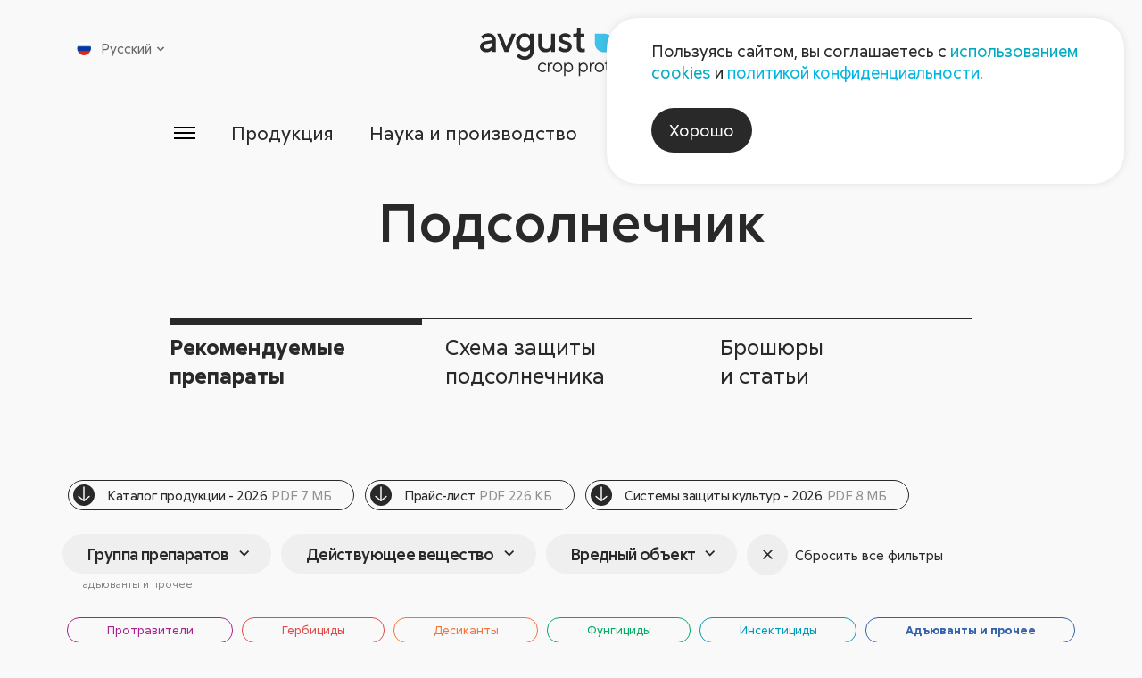

--- FILE ---
content_type: text/html; charset=UTF-8
request_url: https://avgust.com/services/crop/podsolnechnik/?set_filter=Y&product_group=%D0%90%D0%B4%D1%8A%D1%8E%D0%B2%D0%B0%D0%BD%D1%82%D1%8B%20%D0%B8%20%D0%BF%D1%80%D0%BE%D1%87%D0%B5%D0%B5
body_size: 38285
content:

<!DOCTYPE html>
<html xmlns="http://www.w3.org/1999/xhtml" xml:lang="ru" lang="ru">

<head>
    <meta charset="utf-8">
    <meta name="viewport" content="width=device-width,initial-scale=1">
    <meta http-equiv="Content-Type" content="text/html; charset=UTF-8" />
<script data-skip-moving="true">(function(w, d, n) {var cl = "bx-core";var ht = d.documentElement;var htc = ht ? ht.className : undefined;if (htc === undefined || htc.indexOf(cl) !== -1){return;}var ua = n.userAgent;if (/(iPad;)|(iPhone;)/i.test(ua)){cl += " bx-ios";}else if (/Windows/i.test(ua)){cl += ' bx-win';}else if (/Macintosh/i.test(ua)){cl += " bx-mac";}else if (/Linux/i.test(ua) && !/Android/i.test(ua)){cl += " bx-linux";}else if (/Android/i.test(ua)){cl += " bx-android";}cl += (/(ipad|iphone|android|mobile|touch)/i.test(ua) ? " bx-touch" : " bx-no-touch");cl += w.devicePixelRatio && w.devicePixelRatio >= 2? " bx-retina": " bx-no-retina";if (/AppleWebKit/.test(ua)){cl += " bx-chrome";}else if (/Opera/.test(ua)){cl += " bx-opera";}else if (/Firefox/.test(ua)){cl += " bx-firefox";}ht.className = htc ? htc + " " + cl : cl;})(window, document, navigator);</script>


<link href="/bitrix/cache/css/s1/aft/page_e0c68cdca597d4a8288b1574f0904c4a/page_e0c68cdca597d4a8288b1574f0904c4a_v1.css?17598431251730" type="text/css"  rel="stylesheet" />
<link href="/bitrix/cache/css/s1/aft/template_401426fbedbacead69b4108e2a0b3443/template_401426fbedbacead69b4108e2a0b3443_v1.css?1759842624162723" type="text/css"  data-template-style="true" rel="stylesheet" />







        <script src="/local/templates/aft/js/lazysizes.min.js" data-skip-moving="true"></script>
    <script src="/local/templates/aft/js/imask.js" data-skip-moving="true"></script>
    <title>Подсолнечник</title>
</head>
<body >
<!-- Yandex.Metrika counter -->
<script type="text/javascript" data-skip-moving="true">
    (function (d, w, c) {
        (w[c] = w[c] || []).push(function() {
            try {
                w.yaCounter18752914 = new Ya.Metrika({id:18752914,
                    webvisor:true,
                    clickmap:true,
                    trackLinks:true,
                    accurateTrackBounce:true});
            } catch(e) { }
        });

        var n = d.getElementsByTagName("script")[0],
            s = d.createElement("script"),
            f = function () { n.parentNode.insertBefore(s, n); };
        s.type = "text/javascript";
        s.async = true;
        s.src = (d.location.protocol == "https:" ? "https:" : "http:") + "//mc.yandex.ru/metrika/watch.js";

        if (w.opera == "[object Opera]") {
            d.addEventListener("DOMContentLoaded", f, false);
        } else { f(); }
    })(document, window, "yandex_metrika_callbacks");
</script>
<noscript><div><img src="//mc.yandex.ru/watch/18752914" style="position:absolute; left:-9999px;" alt="" /></div></noscript>
<!-- /Yandex.Metrika counter -->
<div id="panel">
          </div>
<div class="wrap">
    <header class="header ">
        <div class="container">
            <div class="header__body">
                <button type="button" class="header__burger burger app-icon" aria-label="Открыть меню">
                    <svg>
                        <use xlink:href="/local/templates/aft/img/sprite.svg#burger-menu"></use>
                    </svg>
                </button>
                <a href="/" class="header__logo" aria-label="На главную">
                    <svg xmlns="http://www.w3.org/2000/svg" viewBox="0 0 982 262">
    <g class="header-logo__text-part">
        <path d="M960.853 195.805C957.146 191.962 952.319 190.042 946.375 190.042C944.403 190.042 942.491 190.334 940.638 190.92C938.783 191.504 937.297 192.156 936.178 192.873C935.059 193.592 933.998 194.436 932.997 195.404C931.994 196.372 931.361 197.041 931.093 197.408C930.826 197.774 930.626 198.058 930.491 198.26V191.096H923.327V240.344H930.491V213.14C930.491 208.364 931.962 204.44 934.901 201.365C937.841 198.293 941.497 196.756 945.874 196.756C949.781 196.756 952.979 198.066 955.469 200.69C957.955 203.312 959.201 206.777 959.201 211.085V240.344H966.415V211.085C966.415 204.738 964.561 199.645 960.853 195.805ZM901.211 229.197C897.686 232.853 893.461 234.682 888.534 234.682C883.607 234.682 879.382 232.837 875.859 229.146C872.334 225.456 870.573 220.972 870.573 215.694C870.573 210.384 872.334 205.898 875.859 202.242C879.382 198.585 883.607 196.756 888.534 196.756C893.461 196.756 897.686 198.585 901.211 202.242C904.734 205.898 906.494 210.392 906.494 215.72C906.494 221.048 904.734 225.54 901.211 229.197V229.197ZM888.558 190.042C881.579 190.042 875.641 192.522 870.749 197.482C865.855 202.444 863.407 208.522 863.407 215.72C863.407 222.917 865.855 228.989 870.749 233.932C875.641 238.876 881.579 241.346 888.558 241.346C895.541 241.346 901.469 238.876 906.345 233.932C911.221 228.989 913.659 222.917 913.659 215.72C913.659 208.522 911.221 202.444 906.345 197.482C901.469 192.522 895.541 190.042 888.558 190.042V190.042ZM850.302 170.053C848.999 170.053 847.905 170.496 847.019 171.381C846.135 172.266 845.693 173.36 845.693 174.662C845.693 175.965 846.135 177.058 847.019 177.944C847.905 178.829 848.999 179.272 850.302 179.272C851.605 179.272 852.699 178.829 853.585 177.944C854.469 177.058 854.911 175.965 854.911 174.662C854.911 173.36 854.469 172.266 853.585 171.381C852.699 170.496 851.605 170.053 850.302 170.053ZM846.745 240.344H853.909V191.094H846.745V240.344ZM835.371 234.282C834.285 234.549 833.191 234.682 832.089 234.682C827.646 234.717 825.425 232.162 825.425 227.017V197.758H836.197V191.096H825.425V174.662H818.762V185.985C818.762 189.392 817.391 191.096 814.654 191.096H808.991V197.758H818.261V227.017C818.261 231.594 819.455 235.125 821.843 237.613C824.23 240.102 827.546 241.346 831.787 241.346C834.393 241.381 836.714 240.88 838.751 239.842V233.18L837.85 233.581C837.282 233.781 836.455 234.014 835.371 234.282V234.282ZM797.994 228.52C796.826 229.889 794.955 231.26 792.383 232.628C789.813 233.998 787.09 234.682 784.217 234.682C779.507 234.682 775.425 232.853 771.969 229.197C768.51 225.54 766.782 221.048 766.782 215.72C766.782 210.392 768.51 205.898 771.969 202.242C775.425 198.585 779.507 196.756 784.217 196.756C786.087 196.756 787.875 197.041 789.578 197.609C791.281 198.174 792.667 198.82 793.737 199.537C794.805 200.254 795.799 201.098 796.718 202.066C797.637 203.036 798.229 203.704 798.495 204.07C798.765 204.44 798.963 204.722 799.098 204.924L804.258 199.813L802.102 197.457C800.667 195.821 798.287 194.174 794.965 192.522C791.641 190.869 788.058 190.042 784.217 190.042C777.538 190.042 771.767 192.54 766.907 197.533C762.047 202.526 759.617 208.58 759.617 215.694C759.617 222.809 762.039 228.864 766.882 233.856C771.725 238.849 777.503 241.346 784.217 241.346C786.622 241.346 788.986 240.97 791.307 240.22C793.629 239.466 795.525 238.649 796.993 237.764C798.463 236.88 799.866 235.86 801.202 234.708C802.539 233.554 803.414 232.737 803.831 232.253C804.25 231.769 804.558 231.393 804.759 231.125L799.65 226.516L797.994 228.52ZM712.595 212.138C713.161 207.962 715.049 204.354 718.255 201.316C721.462 198.276 725.219 196.756 729.529 196.756C733.837 196.756 737.521 198.21 740.575 201.114C743.633 204.021 745.427 207.694 745.962 212.138H712.595ZM729.529 190.042C723.049 190.042 717.413 192.54 712.619 197.533C707.826 202.526 705.43 208.58 705.43 215.694C705.43 222.809 707.851 228.864 712.695 233.856C717.538 238.849 723.317 241.346 730.03 241.346C732.501 241.346 734.915 240.97 737.27 240.22C739.625 239.466 741.546 238.649 743.031 237.764C744.517 236.88 745.903 235.86 747.189 234.708C748.475 233.554 749.31 232.737 749.694 232.253C750.079 231.769 750.371 231.393 750.571 231.125L745.962 226.516L744.209 228.52C743.105 229.889 741.235 231.26 738.597 232.628C735.958 233.998 733.102 234.682 730.03 234.682C725.453 234.682 721.47 233.064 718.081 229.824C714.691 226.584 712.861 222.742 712.595 218.3L752.625 218.4L753.126 214.692C753.126 207.577 750.873 201.69 746.363 197.032C741.854 192.372 736.242 190.042 729.529 190.042V190.042ZM698.791 234.282C697.706 234.549 696.611 234.682 695.509 234.682C691.066 234.717 688.845 232.162 688.845 227.017V197.758H699.618V191.096H688.845V174.662H682.182V185.985C682.182 189.392 680.813 191.096 678.074 191.096H672.413V197.758H681.682V227.017C681.682 231.594 682.877 235.125 685.265 237.613C687.651 240.102 690.966 241.346 695.21 241.346C697.814 241.381 700.135 240.88 702.173 239.842V233.18L701.27 233.581C700.703 233.781 699.877 234.014 698.791 234.282V234.282ZM657.122 229.197C653.598 232.853 649.373 234.682 644.446 234.682C639.519 234.682 635.295 232.837 631.77 229.146C628.246 225.456 626.486 220.972 626.486 215.694C626.486 210.384 628.246 205.898 631.77 202.242C635.295 198.585 639.519 196.756 644.446 196.756C649.373 196.756 653.598 198.585 657.122 202.242C660.646 205.898 662.407 210.392 662.407 215.72C662.407 221.048 660.646 225.54 657.122 229.197ZM644.471 190.042C637.491 190.042 631.553 192.522 626.661 197.482C621.767 202.444 619.321 208.522 619.321 215.72C619.321 222.917 621.767 228.989 626.661 233.932C631.553 238.876 637.491 241.346 644.471 241.346C651.451 241.346 657.381 238.876 662.258 233.932C667.133 228.989 669.573 222.917 669.573 215.72C669.573 208.522 667.133 202.444 662.258 197.482C657.381 192.522 651.451 190.042 644.471 190.042V190.042ZM609.05 190.869C607.129 191.421 605.593 192.038 604.441 192.722C603.287 193.408 602.211 194.193 601.209 195.078C600.206 195.962 599.571 196.581 599.305 196.932C599.038 197.282 598.837 197.557 598.703 197.758V191.096H591.539V240.344H598.703V213.14C598.703 208.43 600.206 204.606 603.213 201.666C606.218 198.726 609.842 197.257 614.085 197.257H617.191V190.042H615.137C612.999 190.042 610.97 190.318 609.05 190.869ZM569.585 229.146C566.226 232.837 562.427 234.682 558.186 234.682C553.742 234.682 549.726 232.788 546.137 228.997C542.546 225.205 540.75 220.78 540.75 215.72C540.75 210.66 542.546 206.233 546.137 202.444C549.726 198.652 553.742 196.756 558.186 196.756C562.427 196.756 566.226 198.602 569.585 202.292C572.939 205.984 574.619 210.458 574.619 215.72C574.619 220.981 572.939 225.456 569.585 229.146ZM558.186 190.042C556.082 190.042 554.035 190.35 552.047 190.97C550.061 191.588 548.433 192.289 547.163 193.074C545.894 193.858 544.715 194.752 543.631 195.754C542.546 196.756 541.827 197.465 541.477 197.885C541.126 198.301 540.883 198.61 540.75 198.81V191.096H533.586V261.888H540.75V232.628L541.451 233.581C541.953 234.182 542.695 234.908 543.681 235.76C544.666 236.612 545.826 237.454 547.163 238.29C548.498 239.125 550.145 239.842 552.098 240.444C554.053 241.046 556.082 241.346 558.186 241.346C564.498 241.346 570.01 238.833 574.718 233.806C579.429 228.778 581.782 222.75 581.782 215.721C581.782 208.688 579.421 202.652 574.694 197.609C569.967 192.564 564.465 190.042 558.186 190.042V190.042ZM489.719 229.146C486.362 232.837 482.562 234.682 478.322 234.682C473.879 234.682 469.862 232.788 466.271 228.997C462.682 225.205 460.886 220.78 460.886 215.72C460.886 210.66 462.682 206.233 466.271 202.444C469.862 198.652 473.879 196.756 478.322 196.756C482.562 196.756 486.362 198.602 489.719 202.292C493.075 205.984 494.755 210.458 494.755 215.72C494.755 220.981 493.075 225.456 489.719 229.146ZM478.322 190.042C476.217 190.042 474.17 190.35 472.185 190.97C470.197 191.588 468.567 192.289 467.299 193.074C466.03 193.858 464.851 194.752 463.767 195.754C462.682 196.756 461.963 197.465 461.611 197.885C461.263 198.301 461.019 198.61 460.886 198.81V191.096H453.721V261.888H460.886V232.628L461.587 233.581C462.089 234.182 462.83 234.908 463.817 235.76C464.802 236.612 465.962 237.454 467.299 238.29C468.634 239.125 470.279 239.842 472.234 240.444C474.189 241.046 476.217 241.346 478.322 241.346C484.634 241.346 490.146 238.833 494.855 233.806C499.565 228.778 501.919 222.75 501.919 215.721C501.919 208.688 499.555 202.652 494.83 197.609C490.103 192.564 484.601 190.042 478.322 190.042V190.042ZM431.505 229.197C427.982 232.853 423.757 234.682 418.829 234.682C413.902 234.682 409.677 232.837 406.154 229.146C402.63 225.456 400.867 220.972 400.867 215.694C400.867 210.384 402.63 205.898 406.154 202.242C409.677 198.585 413.902 196.756 418.829 196.756C423.757 196.756 427.982 198.585 431.505 202.242C435.029 205.898 436.791 210.392 436.791 215.72C436.791 221.048 435.029 225.54 431.505 229.197ZM418.855 190.042C411.874 190.042 405.937 192.522 401.043 197.482C396.15 202.444 393.705 208.522 393.705 215.72C393.705 222.917 396.15 228.989 401.043 233.932C405.937 238.876 411.874 241.346 418.855 241.346C425.834 241.346 431.765 238.876 436.641 233.932C441.517 228.989 443.954 222.917 443.954 215.72C443.954 208.522 441.517 202.444 436.641 197.482C431.765 192.522 425.834 190.042 418.855 190.042ZM383.433 190.869C381.511 191.421 379.977 192.038 378.823 192.722C377.671 193.408 376.594 194.193 375.593 195.078C374.59 195.962 373.954 196.581 373.689 196.932C373.421 197.282 373.219 197.557 373.087 197.758V191.096H365.922V240.344H373.087V213.14C373.087 208.43 374.59 204.606 377.597 201.666C380.603 198.726 384.226 197.257 388.467 197.257H391.574V190.042H389.521C387.381 190.042 385.353 190.318 383.433 190.869ZM351.386 228.52C350.217 229.889 348.346 231.26 345.775 232.628C343.203 233.998 340.482 234.682 337.607 234.682C332.899 234.682 328.817 232.853 325.359 229.197C321.902 225.54 320.173 221.048 320.173 215.72C320.173 210.392 321.902 205.898 325.359 202.242C328.817 198.585 332.899 196.756 337.607 196.756C339.479 196.756 341.267 197.041 342.97 197.609C344.673 198.174 346.059 198.82 347.127 199.537C348.197 200.254 349.191 201.098 350.109 202.066C351.027 203.036 351.621 203.704 351.887 204.07C352.155 204.44 352.355 204.722 352.49 204.924L357.65 199.813L355.495 197.457C354.058 195.821 351.679 194.174 348.355 192.522C345.033 190.869 341.45 190.042 337.607 190.042C330.93 190.042 325.158 192.54 320.298 197.533C315.438 202.526 313.009 208.58 313.009 215.694C313.009 222.809 315.431 228.864 320.273 233.856C325.117 238.849 330.894 241.346 337.607 241.346C340.013 241.346 342.378 240.97 344.698 240.22C347.019 239.466 348.915 238.649 350.385 237.764C351.854 236.88 353.257 235.86 354.594 234.708C355.93 233.554 356.806 232.737 357.223 232.253C357.641 231.769 357.949 231.393 358.15 231.125L353.041 226.516L351.386 228.52Z" fill="#444141"></path>
        <path d="M563.589 113.96C562.653 114.361 561.334 114.728 559.629 115.063C557.926 115.396 556.307 115.564 554.771 115.564C551.228 115.564 548.29 114.395 545.951 112.056C543.615 109.717 542.446 106.712 542.446 103.039V51.936H562.987V33.4987H542.446V0.633332H524.007V21.1747C524.007 29.3907 520.602 33.4987 513.787 33.4987H503.467V51.936H522.005V103.239C521.938 123.747 531.49 134 550.662 134C556.207 134 561.015 133.332 565.091 131.996V113.559L563.589 113.96ZM482.277 80.5933C478.503 78.7227 474.461 77.0373 470.153 75.5347C465.843 74.0307 461.819 72.7773 458.078 71.7747C454.338 70.7733 451.231 69.304 448.759 67.3667C446.287 65.4293 445.053 63.0253 445.053 60.1533C445.053 57.4133 446.338 55.0253 448.909 52.988C451.481 50.9507 454.971 49.932 459.382 49.932C462.654 49.932 465.91 50.684 469.15 52.1867C472.39 53.6893 474.527 54.9253 475.562 55.8933C476.598 56.8627 477.385 57.6133 477.918 58.148L491.245 44.8213L489.943 43.32C489.141 42.5173 487.854 41.432 486.083 40.0627C484.314 38.6933 482.261 37.3573 479.922 36.0533C477.585 34.752 474.561 33.6493 470.853 32.748C467.146 31.8453 463.322 31.3947 459.382 31.3947C449.427 31.3947 441.126 34.3013 434.481 40.112C427.834 45.924 424.51 52.604 424.51 60.1533C424.51 65.6293 425.746 70.3227 428.219 74.2307C430.69 78.1387 433.812 81.0107 437.586 82.848C441.36 84.6853 445.402 86.356 449.711 87.8587C454.019 89.3613 458.045 90.6307 461.786 91.6653C465.526 92.7027 468.633 94.1707 471.105 96.0747C473.575 97.9787 474.813 100.367 474.813 103.239C474.813 106.98 473.443 109.969 470.703 112.208C467.965 114.445 463.857 115.564 458.379 115.564C453.837 115.564 449.41 114.445 445.102 112.208C440.793 109.969 437.987 108.149 436.685 106.745C435.382 105.343 434.397 104.173 433.729 103.239L420.402 116.565L421.905 118.469C422.841 119.672 424.359 121.125 426.463 122.828C428.567 124.533 431.023 126.217 433.83 127.888C436.635 129.559 440.226 130.995 444.601 132.197C448.977 133.399 453.569 134 458.379 134C469.335 134 478.234 130.995 485.082 124.983C491.929 118.971 495.353 111.723 495.353 103.239C495.353 97.7613 494.117 93.0853 491.646 89.2107C489.174 85.336 486.051 82.464 482.277 80.5933V80.5933ZM383.735 86.8067C383.735 95.8907 381.414 102.956 376.771 107.999C372.127 113.043 365.899 115.564 358.083 115.564C351.403 115.564 345.809 113.225 341.299 108.549C336.79 103.873 334.537 97.9947 334.537 90.9147V33.4987H313.995V90.9147C313.995 104.073 317.685 114.545 325.066 122.328C332.449 130.109 342.084 134 353.975 134C357.45 134 360.855 133.567 364.197 132.699C367.537 131.829 370.309 130.845 372.513 129.743C374.718 128.641 376.771 127.405 378.674 126.036C380.578 124.665 381.833 123.68 382.433 123.079L383.735 121.776V131.996H404.278V33.4987H383.735V86.8067ZM261.742 102.537C256.231 108.483 249.767 111.455 242.353 111.455C234.938 111.455 228.458 108.483 222.913 102.537C217.37 96.592 214.597 89.3107 214.597 80.6933C214.597 72.076 217.37 64.7947 222.913 58.8493C228.458 52.9053 234.938 49.932 242.353 49.932C249.767 49.932 256.231 52.9053 261.742 58.8493C267.253 64.7947 270.007 72.076 270.007 80.6933C270.007 89.3107 267.253 96.592 261.742 102.537V102.537ZM270.007 43.7187L266.601 40.7133C264.397 38.6427 260.823 36.572 255.879 34.5013C250.938 32.4307 245.727 31.3947 240.249 31.3947C227.823 31.3947 217.034 36.188 207.883 45.7733C198.733 55.36 194.155 66.9987 194.155 80.6933C194.155 94.3867 198.733 106.029 207.883 115.615C217.034 125.201 227.823 129.992 240.249 129.992C243.723 129.992 247.13 129.543 250.469 128.641C253.809 127.739 256.581 126.737 258.785 125.635C260.99 124.533 263.045 123.296 264.949 121.928C266.851 120.557 268.105 119.572 268.706 118.971L270.007 117.668V126.085C270.007 135.103 267.321 142.451 261.943 148.129C256.565 153.808 249.701 156.647 241.35 156.647C237.61 156.647 234.002 156.096 230.529 154.993C227.055 153.891 224.215 152.655 222.011 151.285C219.807 149.917 217.721 148.347 215.75 146.577C213.779 144.807 212.493 143.571 211.891 142.869C211.29 142.168 210.855 141.616 210.589 141.215L197.162 154.543L198.865 156.647C199.934 158.116 201.703 159.853 204.175 161.857C206.647 163.861 209.519 165.849 212.793 167.82C216.066 169.791 220.241 171.493 225.318 172.931C230.397 174.367 235.739 175.084 241.35 175.084C255.178 175.084 266.835 170.34 276.321 160.855C285.807 151.369 290.55 139.712 290.55 125.884V33.4987H270.007V43.7187ZM142.581 105.343L113.823 33.4987H92.2792L132.361 131.996H152.802L192.882 33.4987H171.339L142.581 105.343ZM64.9485 86.8067C64.9485 96.024 62.5925 103.123 57.8832 108.099C53.1739 113.076 46.6445 115.564 38.2952 115.564C32.9499 115.564 28.6912 114.327 25.5179 111.856C22.3459 109.384 20.7592 106.512 20.7592 103.239C20.7592 99.6987 21.8952 96.76 24.1672 94.4213C26.4379 92.0827 29.4099 90.58 33.0846 89.912L64.9485 84.8013V86.8067ZM73.9672 42.0667C66.2845 34.952 56.4312 31.3947 44.4072 31.3947C39.5979 31.3947 34.9379 32.0453 30.4285 33.3493C25.9192 34.652 22.2965 36.1373 19.5579 37.808C16.8179 39.4787 14.2286 41.3653 11.7912 43.4693C9.35255 45.5733 7.7832 47.0427 7.08187 47.8773C6.38053 48.712 5.82988 49.3973 5.42855 49.932L18.7552 63.2587L21.4605 59.752C23.0645 57.5467 25.9859 55.36 30.2272 53.1893C34.4699 51.0173 39.1966 49.932 44.4072 49.932C50.4192 49.932 55.3445 51.7027 59.1859 55.2427C63.0272 58.7827 64.9485 63.1573 64.9485 68.3693L28.9765 74.5813C20.0912 76.0507 13.0939 79.524 7.98319 85.0013C2.87253 90.48 0.317871 97.26 0.317871 105.343C0.317871 112.824 3.62454 119.472 10.2379 125.283C16.8512 131.096 25.1686 134 35.1886 134C38.5952 134 41.9685 133.567 45.3099 132.699C48.6485 131.829 51.4219 130.845 53.6259 129.743C55.8299 128.641 57.8832 127.405 59.7872 126.036C61.6912 124.665 62.9605 123.68 63.5952 123.079C64.2299 122.477 64.6819 122.043 64.9485 121.776V131.996H85.4899V68.3693C85.4899 57.9467 81.6485 49.18 73.9672 42.0667" fill="#444141"></path>
    </g>
    <g>
        <path d="M669.565 33.499C697.346 33.499 719.866 56.0204 719.866 83.8004C719.866 111.58 697.346 134.1 669.565 134.1C641.785 134.1 619.264 111.58 619.264 83.8004V33.499H669.565Z" fill="#40C1EA"></path>
        <path d="M848.188 83.7997C848.188 111.58 825.668 134.101 797.886 134.101C770.106 134.101 747.586 111.58 747.586 83.7997C747.586 56.0197 770.106 33.4984 797.886 33.4984H848.188V83.7997Z" fill="#59C13E"></path>
        <path d="M880.482 81.6957C880.482 53.9157 903.003 31.3944 930.783 31.3944C958.563 31.3944 981.083 53.9157 981.083 81.6957C981.083 109.476 958.563 131.997 930.783 131.997H880.482V81.6957Z" fill="#F9AE0C"></path>
    </g>
</svg>
                </a>
                
<nav class="header-menu">
    <ul class="header-menu__list">
                    <li class="header-menu__item">
                <a class="header-menu__link" href="/press/">Пресс-центр</a>
            </li>
                    <li class="header-menu__item">
                <a class="header-menu__link" href="/company/contacts/">Контакты</a>
            </li>
            </ul>
</nav>
                <button type="button" class="header__search app-icon" aria-label="Открыть поиск">
                    <svg>
                        <use xlink:href="/local/templates/aft/img/sprite.svg#search"></use>
                    </svg>
                </button>
                
<div class="header__lang">
    <div class="lang">
        <div class="lang-current">
            <div class="lang-item lang-item--current">
                <span class="lang-item__flag">
                    <img src="/upload/iblock/72b/pzp32mxkf5wtk7ahjm4losi56mltkkzo.png" alt="Русский">
                </span>
                <span class="lang-item__name">Русский</span>
                <span class="lang-item__arrow">
                    <svg>
                        <use xlink:href="/local/templates/aft/img/sprite.svg#small-arrow-up"></use>
                    </svg>
                </span>
            </div>
            <nav class="lang-list">
                                    <a class="lang-item" href="/cn/">
                        <span class="lang-item__flag">
                            <img src="/upload/iblock/582/nr6yywcgw3dhoq0lji27ats0o9qin5mc.jpg" alt="汉语">
                        </span>
                        <span class="lang-item__name">汉语</span>
                    </a>
                                    <a class="lang-item" href="/en/">
                        <span class="lang-item__flag">
                            <img src="/upload/iblock/3a6/numdpj8n4ex2qaban3m26xuf3k96loov.png" alt="English">
                        </span>
                        <span class="lang-item__name">English</span>
                    </a>
                                    <a class="lang-item" href="/fr/">
                        <span class="lang-item__flag">
                            <img src="/upload/iblock/e49/j65eg7omw1g8e7dg4wyma9t7qa4wfojj.png" alt="Français">
                        </span>
                        <span class="lang-item__name">Français</span>
                    </a>
                                    <a class="lang-item" href="/esp/">
                        <span class="lang-item__flag">
                            <img src="/upload/iblock/cb6/pj8fvfqln7nh25wl72uhqmskrgjrore7.png" alt="Español">
                        </span>
                        <span class="lang-item__name">Español</span>
                    </a>
                                    <a class="lang-item" href="/pr/">
                        <span class="lang-item__flag">
                            <img src="/upload/iblock/ad9/c6i1448ptrtwznxqcm3rmtkplhs4fek7/brazil.jpg" alt="Portugues">
                        </span>
                        <span class="lang-item__name">Portugues</span>
                    </a>
                            </nav>
        </div>
    </div>
</div>
                <button type="button" class="header__close app-icon" aria-label="Закрыть меню">
                    <svg>
                        <use xlink:href="/local/templates/aft/img/sprite.svg#close"></use>
                    </svg>
                </button>
            </div>
        </div>
        
<div class="header__menu-main container-fluid">
    <nav class="header__menu-nav" style="--columns: 5;">
                    <div class="header__menu-col">
                <div class="header__menu-item header__menu-item--medium">
                    <a class="header__menu-title" href="/products/">
                        <span>Продукция</span>
                    </a>
                </div>
                                    <ul class="header__menu-children">
                                                    <li class="header__menu-item header__menu-item--medium">
                                <a href="/products/rf/">Продукция для <span class="no-wrap">с/х</span>                                                                    </a>
                                                            </li>
                                                    <li class="header__menu-item header__menu-item--medium">
                                <a href="https://dacha.avgust.com/catalog/">Продукция для дачников                                                                    </a>
                                                            </li>
                                                    <li class="header__menu-item header__menu-item--medium">
                                <a href="/products/industrial-area/">Индустриальные гербициды                                                                    </a>
                                                            </li>
                                                    <li class="header__menu-item header__menu-item--medium">
                                <a href="/polymer/">Полимерная продукция для с/х                                                                    </a>
                                                            </li>
                                                    <li class="header__menu-item header__menu-item--medium">
                                <a href="/products/rf/#articles">Дополнительная информация                                                                    </a>
                                                            </li>
                                            </ul>
                            </div>
                    <div class="header__menu-col">
                <div class="header__menu-item header__menu-item--medium">
                    <a class="header__menu-title" href="/science/">
                        <span>Наука и производство</span>
                    </a>
                </div>
                                    <ul class="header__menu-children">
                                                    <li class="header__menu-item header__menu-item--medium">
                                <a href="/science/nic/">Научно-исследовательский центр                                                                    </a>
                                                            </li>
                                                    <li class="header__menu-item header__menu-item--medium">
                                <a href="/science/avgust-khubey/">«Август-Хубэй»                                                                    </a>
                                                                    <div class="header__menu-desc">КНР</div>
                                                            </li>
                                                    <li class="header__menu-item header__menu-item--medium">
                                <a href="/science/avgust-alabuga/">«Август-Алабуга»                                                                    </a>
                                                                    <div class="header__menu-desc">Татарстан</div>
                                                            </li>
                                                    <li class="header__menu-item header__menu-item--medium">
                                <a href="/science/avgust-vurnary/">«Август-Вурнары»                                                                    </a>
                                                                    <div class="header__menu-desc">Чувашия</div>
                                                            </li>
                                                    <li class="header__menu-item header__menu-item--medium">
                                <a href="/science/avgust-bel/">«Август-Бел»                                                                    </a>
                                                                    <div class="header__menu-desc">Беларусь</div>
                                                            </li>
                                            </ul>
                            </div>
                    <div class="header__menu-col">
                <div class="header__menu-item header__menu-item--medium">
                    <a class="header__menu-title" href="/services/">
                        <span>Сервисы</span>
                    </a>
                </div>
                                    <ul class="header__menu-children">
                                                    <li class="header__menu-item header__menu-item--medium">
                                <a href="/services/atlas/vozbuditeli-zabolevaniy/">Каталог вредных объектов                                                                    </a>
                                                            </li>
                                                    <li class="header__menu-item ">
                                <a href="/services/atlas/vozbuditeli-zabolevaniy/">Болезни                                                                    </a>
                                                            </li>
                                                    <li class="header__menu-item ">
                                <a href="/services/atlas/vrediteli-s-kh-kultur/">Вредители                                                                    </a>
                                                            </li>
                                                    <li class="header__menu-item ">
                                <a href="/services/atlas/sornye-rasteniya/">Сорные растения                                                                    </a>
                                                            </li>
                                                    <li class="header__menu-item header__menu-item--medium">
                                <a href="/services/newspaper/">Газета «Поле Августа»                                                                    </a>
                                                            </li>
                                                    <li class="header__menu-item header__menu-item--medium">
                                <a href="/services/agroanalysis/">Агроанализ                                                                    </a>
                                                            </li>
                                                    <li class="header__menu-item header__menu-item--medium">
                                <a href="/services/#crops">Защита с/х культур                                                                    </a>
                                                            </li>
                                                    <li class="header__menu-item ">
                                <a href="/services/crop/zernovye/">Зерновые                                                                    </a>
                                                            </li>
                                                    <li class="header__menu-item ">
                                <a href="/services/crop/kukuruza/">Кукуруза                                                                    </a>
                                                            </li>
                                                    <li class="header__menu-item ">
                                <a href="/services/crop/podsolnechnik/">Подсолнечник                                                                    </a>
                                                            </li>
                                                    <li class="header__menu-item ">
                                <a href="/services/crop/sakharnaya-svekla/">Сахарная свекла                                                                    </a>
                                                            </li>
                                                    <li class="header__menu-item ">
                                <a href="/services/crop/soya/">Соя                                                                    </a>
                                                            </li>
                                                    <li class="header__menu-item ">
                                <a href="/services/#crops">Еще                                                                            <span class="icon-arrow-wrp">
                                            <span class="icon-arrow">
                                                <svg>
                                                  <use xlink:href="/local/templates/aft/img/sprite.svg#long-arrow-right"></use>
                                                </svg>
                                            </span>
                                        </span>
                                                                    </a>
                                                            </li>
                                                    <li class="header__menu-item header__menu-item--medium">
                                <a href="/services/#calcs">Калькуляторы                                                                    </a>
                                                            </li>
                                            </ul>
                            </div>
                    <div class="header__menu-col">
                <div class="header__menu-item header__menu-item--medium">
                    <a class="header__menu-title" href="/company/">
                        <span>Компания</span>
                    </a>
                </div>
                                    <ul class="header__menu-children">
                                                    <li class="header__menu-item header__menu-item--medium">
                                <a href="/company/contacts/">Контакты                                                                    </a>
                                                            </li>
                                                    <li class="header__menu-item header__menu-item--medium">
                                <a href="/company/strategy/business/">Стратегия                                                                    </a>
                                                            </li>
                                                    <li class="header__menu-item ">
                                <a href="/company/strategy/business/">Сфера бизнеса                                                                    </a>
                                                            </li>
                                                    <li class="header__menu-item ">
                                <a href="/company/strategy/vision/">Видение                                                                    </a>
                                                            </li>
                                                    <li class="header__menu-item ">
                                <a href="/company/strategy/business/">Миссия                                                                    </a>
                                                            </li>
                                                    <li class="header__menu-item ">
                                <a href="/company/strategy/target-groups/">Целевые группы                                                                    </a>
                                                            </li>
                                                    <li class="header__menu-item ">
                                <a href="/company/strategy/unique-offer/">Уникальное предложение                                                                    </a>
                                                            </li>
                                                    <li class="header__menu-item header__menu-item--medium">
                                <a href="/company/social-responsibility/">Социальная ответственность                                                                    </a>
                                                            </li>
                                                    <li class="header__menu-item header__menu-item--medium">
                                <a href="/company/kism/">КИСМ                                                                    </a>
                                                            </li>
                                                    <li class="header__menu-item header__menu-item--medium">
                                <a href="/company/magistrates/">Работа со студентами                                                                    </a>
                                                            </li>
                                                    <li class="header__menu-item header__menu-item--medium">
                                <a href="/company/career/job/">Карьера                                                                    </a>
                                                            </li>
                                                    <li class="header__menu-item header__menu-item--medium">
                                <a href="/press/">Пресс-центр                                                                    </a>
                                                            </li>
                                                    <li class="header__menu-item ">
                                <a href="/press/news/industry/">Новости отрасли                                                                    </a>
                                                            </li>
                                                    <li class="header__menu-item ">
                                <a href="/press/news/company/">Новости компании                                                                    </a>
                                                            </li>
                                                    <li class="header__menu-item ">
                                <a href="/press/">Еще                                                                            <span class="icon-arrow-wrp">
                                            <span class="icon-arrow">
                                                <svg>
                                                  <use xlink:href="/local/templates/aft/img/sprite.svg#long-arrow-right"></use>
                                                </svg>
                                            </span>
                                        </span>
                                                                    </a>
                                                            </li>
                                                    <li class="header__menu-item header__menu-item--medium">
                                <a href="/share/">Акционерам АО «Август»                                                                    </a>
                                                            </li>
                                            </ul>
                            </div>
                    <div class="header__menu-col">
                <div class="header__menu-item header__menu-item--medium">
                    <a class="header__menu-title" href="/agroproject/">
                        <span>Август-Агро</span>
                    </a>
                </div>
                                    <ul class="header__menu-children">
                                                    <li class="header__menu-item header__menu-item--medium">
                                <a href="/agroproject/muslyum/">«Август-Муслюм»                                                                    </a>
                                                                    <div class="header__menu-desc">Татарстан, Муслюмовский район</div>
                                                            </li>
                                                    <li class="header__menu-item header__menu-item--medium">
                                <a href="/agroproject/leninogorsk/">«Август-Лениногорск»                                                                    </a>
                                                                    <div class="header__menu-desc">Татарстан, Лениногорский район</div>
                                                            </li>
                                                    <li class="header__menu-item header__menu-item--medium">
                                <a href="/agroproject/zarya/">«Заря»                                                                    </a>
                                                                    <div class="header__menu-desc">Краснодарский край, Тбилисский район</div>
                                                            </li>
                                                    <li class="header__menu-item header__menu-item--medium">
                                <a href="/agroproject/sanary/">Агрофирма «Санары»                                                                    </a>
                                                                    <div class="header__menu-desc">Чувашия,<br>
Вурнарский район</div>
                                                            </li>
                                                    <li class="header__menu-item header__menu-item--medium">
                                <a href="/agroproject/ak-zher/">«Ак-Жер 2010»                                                                    </a>
                                                                    <div class="header__menu-desc">Казахстан, Жамбылский район</div>
                                                            </li>
                                                    <li class="header__menu-item ">
                                <a href="/agroproject/">Еще                                                                            <span class="icon-arrow-wrp">
                                            <span class="icon-arrow">
                                                <svg>
                                                  <use xlink:href="/local/templates/aft/img/sprite.svg#long-arrow-right"></use>
                                                </svg>
                                            </span>
                                        </span>
                                                                    </a>
                                                            </li>
                                            </ul>
                            </div>
            </nav>
</div>
        <div class="header__menu-mobile">
    <nav class="header__menu-wrap container container-fluid">
                    <div class="header__menu-section">
                                    <button type="button" class="header__menu-btn"><span>Продукция</span>
                        <span class="app-icon">
                            <svg>
                              <use xlink:href="/local/templates/aft/img/sprite.svg#small-arrow-down"></use>
                            </svg>
                        </span>
                    </button>
                    <ul class="header__menu-children">
                                                    <li class="header__menu-item ">
                                <a href="/products/rf/">Продукция для с/х                                                                    </a>
                                                            </li>
                                                    <li class="header__menu-item ">
                                <a href="/products/industrial-area/">Индустриальные гербициды                                                                    </a>
                                                            </li>
                                                    <li class="header__menu-item ">
                                <a href="https://dacha.avgust.com/catalog/">Продукция для дачников                                                                    </a>
                                                            </li>
                                                    <li class="header__menu-item ">
                                <a href="/polymer/">Полимерная продукция для с/х                                                                    </a>
                                                            </li>
                                                    <li class="header__menu-item ">
                                <a href="/products/rf/#articles">Дополнительная информация                                                                    </a>
                                                            </li>
                                            </ul>
                            </div>
                    <div class="header__menu-section">
                                    <button type="button" class="header__menu-btn"><span>Наука и производство</span>
                        <span class="app-icon">
                            <svg>
                              <use xlink:href="/local/templates/aft/img/sprite.svg#small-arrow-down"></use>
                            </svg>
                        </span>
                    </button>
                    <ul class="header__menu-children">
                                                    <li class="header__menu-item ">
                                <a href="/science/nic/">Научно-исследовательский центр                                                                    </a>
                                                            </li>
                                                    <li class="header__menu-item ">
                                <a href="/science/avgust-khubey/">«Август-Хубэй»                                                                    </a>
                                                                    <div class="header__menu-desc">КНР</div>
                                                            </li>
                                                    <li class="header__menu-item ">
                                <a href="/science/avgust-alabuga/">«Август-Алабуга»                                                                    </a>
                                                                    <div class="header__menu-desc">Татарстан</div>
                                                            </li>
                                                    <li class="header__menu-item ">
                                <a href="/science/avgust-vurnary/">«Август-Вурнары»                                                                    </a>
                                                                    <div class="header__menu-desc">Чувашия</div>
                                                            </li>
                                                    <li class="header__menu-item ">
                                <a href="/science/avgust-bel/">«Август-Бел»                                                                    </a>
                                                                    <div class="header__menu-desc">Беларусь</div>
                                                            </li>
                                            </ul>
                            </div>
                    <div class="header__menu-section">
                                    <button type="button" class="header__menu-btn"><span>Сервисы</span>
                        <span class="app-icon">
                            <svg>
                              <use xlink:href="/local/templates/aft/img/sprite.svg#small-arrow-down"></use>
                            </svg>
                        </span>
                    </button>
                    <ul class="header__menu-children">
                                                    <li class="header__menu-item ">
                                <a href="/services/atlas/vozbuditeli-zabolevaniy/">Каталог вредных объектов                                                                    </a>
                                                            </li>
                                                    <li class="header__menu-item header__menu-item--sub">
                                <a href="/services/atlas/vozbuditeli-zabolevaniy/">Болезни                                                                    </a>
                                                            </li>
                                                    <li class="header__menu-item header__menu-item--sub">
                                <a href="/services/atlas/vrediteli-s-kh-kultur/">Вредители                                                                    </a>
                                                            </li>
                                                    <li class="header__menu-item header__menu-item--sub">
                                <a href="/services/atlas/sornye-rasteniya/">Сорные растения                                                                    </a>
                                                            </li>
                                                    <li class="header__menu-item ">
                                <a href="/services/newspaper/">Газета «Поле Августа»                                                                    </a>
                                                            </li>
                                                    <li class="header__menu-item ">
                                <a href="/services/agroanalysis/">Агроанализ                                                                    </a>
                                                            </li>
                                                    <li class="header__menu-item ">
                                <a href="/services/#crops">Защита с/х культур                                                                    </a>
                                                            </li>
                                                    <li class="header__menu-item ">
                                <a href="/services/#calcs">Калькуляторы                                                                    </a>
                                                            </li>
                                            </ul>
                            </div>
                    <div class="header__menu-section">
                                    <button type="button" class="header__menu-btn"><span>Компания</span>
                        <span class="app-icon">
                            <svg>
                              <use xlink:href="/local/templates/aft/img/sprite.svg#small-arrow-down"></use>
                            </svg>
                        </span>
                    </button>
                    <ul class="header__menu-children">
                                                    <li class="header__menu-item ">
                                <a href="/company/contacts/">Контакты                                                                    </a>
                                                            </li>
                                                    <li class="header__menu-item ">
                                <a href="/company/strategy/business/">Стратегия                                                                    </a>
                                                            </li>
                                                    <li class="header__menu-item ">
                                <a href="/company/social-responsibility/">Социальная ответственность                                                                    </a>
                                                            </li>
                                                    <li class="header__menu-item ">
                                <a href="/company/kism/">КИСМ                                                                    </a>
                                                            </li>
                                                    <li class="header__menu-item ">
                                <a href="/company/magistrates/">Работа со студентами                                                                    </a>
                                                            </li>
                                                    <li class="header__menu-item ">
                                <a href="/company/career/job/">Карьера                                                                    </a>
                                                            </li>
                                                    <li class="header__menu-item ">
                                <a href="/press/">Пресс-центр                                                                    </a>
                                                            </li>
                                                    <li class="header__menu-item header__menu-item--sub">
                                <a href="/press/news/industry/">Новости отрасли                                                                    </a>
                                                            </li>
                                                    <li class="header__menu-item header__menu-item--sub">
                                <a href="/press/news/company/">Новости компании                                                                    </a>
                                                            </li>
                                                    <li class="header__menu-item header__menu-item--sub">
                                <a href="/press/">Еще                                                                            <span class="icon-arrow-wrp">
                                            <span class="icon-arrow">
                                                <svg>
                                                  <use xlink:href="/local/templates/aft/img/sprite.svg#long-arrow-right"></use>
                                                </svg>
                                            </span>
                                        </span>
                                                                    </a>
                                                            </li>
                                            </ul>
                            </div>
                    <div class="header__menu-section">
                                    <button type="button" class="header__menu-btn"><span>Август-Агро</span>
                        <span class="app-icon">
                            <svg>
                              <use xlink:href="/local/templates/aft/img/sprite.svg#small-arrow-down"></use>
                            </svg>
                        </span>
                    </button>
                    <ul class="header__menu-children">
                                                    <li class="header__menu-item ">
                                <a href="/agroproject/muslyum/">«Август-Муслюм»                                                                    </a>
                                                                    <div class="header__menu-desc">Татарстан, Муслюмовский район</div>
                                                            </li>
                                                    <li class="header__menu-item ">
                                <a href="/agroproject/leninogorsk/">«Август-Лениногорск»                                                                    </a>
                                                                    <div class="header__menu-desc">Татарстан, Лениногорский район</div>
                                                            </li>
                                                    <li class="header__menu-item ">
                                <a href="/agroproject/zarya/">«Заря»                                                                    </a>
                                                                    <div class="header__menu-desc">Краснодарский край, Тбилисский район</div>
                                                            </li>
                                                    <li class="header__menu-item ">
                                <a href="/agroproject/sanary/">Агрофирма «Санары»                                                                    </a>
                                                                    <div class="header__menu-desc">Чувашия,<br>
Вурнарский район</div>
                                                            </li>
                                                    <li class="header__menu-item ">
                                <a href="/agroproject/ak-zher/">«Ак-Жер 2010»                                                                    </a>
                                                                    <div class="header__menu-desc">Казахстан, Жамбылский район</div>
                                                            </li>
                                                    <li class="header__menu-item ">
                                <a href="/agroproject/">Еще                                                                    </a>
                                                            </li>
                                            </ul>
                            </div>
                    <div class="header__menu-section">
                                    <a href="/company/contacts/" class="header__menu-btn"><span>Контакты</span></a>
                            </div>
            </nav>
</div>
        <div class="header__fixed">
            <div class="header__fixed-menu">
                <ul class="header__menu-list">
            <li>
            <button type="button" class="header__menu-burger app-icon">
                <svg>
                    <use xlink:href="/local/templates/aft/img/sprite.svg#burger-menu"></use>
                </svg>
            </button>
        </li>
                <li>
            <a class="header__menu-link" href="/products/">Продукция</a>
        </li>
            <li>
            <a class="header__menu-link" href="/science/">Наука и производство</a>
        </li>
            <li>
            <a class="header__menu-link" href="/services/">Сервисы</a>
        </li>
            <li>
            <a class="header__menu-link" href="/company/">Компания</a>
        </li>
            <li>
            <a class="header__menu-link" href="/agroproject/">Август-Агро</a>
        </li>
    </ul>
                <button type="button" class="header__fixed-arrow">
                    <span class="app-icon">
                        <svg>
                            <use xlink:href="/local/templates/aft/img/sprite.svg#long-arrow-top"></use>
                        </svg>
                    </span>
                </button>
            </div>
        </div>
                    
<nav class="menu-secondary container">
    <ul class="header__menu-list">
        <li>
            <button type="button" class="header__menu-burger app-icon">
                <svg>
                    <use xlink:href="/local/templates/aft/img/sprite.svg#burger-menu"></use>
                </svg>
            </button>
        </li>
                    <li>
                <a class="header__menu-link " href="/products/">Продукция</a>
            </li>
                    <li>
                <a class="header__menu-link " href="/science/">Наука и производство</a>
            </li>
                    <li>
                <a class="header__menu-link header__menu-link--active" href="/services/">Сервисы</a>
            </li>
                    <li>
                <a class="header__menu-link " href="/company/">Компания</a>
            </li>
                    <li>
                <a class="header__menu-link " href="/agroproject/">Август-Агро</a>
            </li>
            </ul>
</nav>
            </header>
    <main class="main">
<section class="crop-detail">
    <div class="container container_slim">
        <div class="page-caption page-caption_small">
            <h1>Подсолнечник</h1>
        </div>
        <div class="crop-detail__top tab-menu">
            <ul class="tab-menu__list">
                <li class="tab-menu__item">
                    <button type="button" class="tab-menu__link tab-menu__link--selected" data-id="main">Рекомендуемые<br>препараты</button>
                </li>
                                    <li class="tab-menu__item">
                        <button type="button" class="tab-menu__link" data-id="scheme">Схема защиты<br />подсолнечника</button>
                    </li>
                                <li class="tab-menu__item">
                    <button type="button" class="tab-menu__link" data-id="info">Брошюры <br>и статьи</button>
                </li>
            </ul>
            <div class="tab-menu__drag-block" aria-hidden="true"></div>
        </div>
    </div>
    <div class="crop-detail__body">
        <div class="tab-block tab-block--active" id="main">
            <section class="products">
                <div class="container">
                    <div class="products__mob">
        <button class="products__drop-mobile products__drop-section" aria-haspopup="true" data-popup="sections">
        <span class="products__drop-section-name">Все препараты</span>
        <span class="app-icon">
            <svg>
                <use xlink:href="/local/templates/aft/img/sprite.svg#small-arrow-down"></use>
            </svg>
        </span>
    </button>
    <button class="products__drop-mobile products__drop-filter" aria-haspopup="true" data-popup="filter">
        <span class="app-icon">
            <svg>
                <use xlink:href="/local/templates/aft/img/sprite.svg#filter"></use>
            </svg>
        </span>
    </button>
</div>
<div class="products__docs">
                <a class="products__btn products__doc" href="/upload/iblock/efa/ygcimk1dtpj1knc3na2q30qou8cilbb5/Avgust_catalog_A5_2026.pdf">
            <span class="app-icon">
                <svg>
                    <use xlink:href="/local/templates/aft/img/sprite.svg#download-doc"></use>
                </svg>
            </span>Каталог продукции - 2026<span>PDF 7 МБ</span>
        </a>
            <a class="products__btn products__doc" href="/upload/iblock/b53/au5avlza3i0pwy1mptefl23lys3tg501/price2026.pdf">
            <span class="app-icon">
                <svg>
                    <use xlink:href="/local/templates/aft/img/sprite.svg#download-doc"></use>
                </svg>
            </span>Прайс-лист<span>PDF 226 КБ</span>
        </a>
            <a class="products__btn products__doc" href="/upload/iblock/5d7/0hruh0lc31yn1th2h4dw99y9pxjqfyl4/Broshura_A4_SXEMA_2026.pdf">
            <span class="app-icon">
                <svg>
                    <use xlink:href="/local/templates/aft/img/sprite.svg#download-doc"></use>
                </svg>
            </span>Cистемы защиты культур - 2026<span>PDF 8 МБ</span>
        </a>
    </div>
<div class="modal countries-popup">
    <div class="modal__bg"></div>
    <div class="modal__wrap">
        <div class="countries-popup__wrap">
            <button type="button" class="modal__close" title="Закрыть поиск">
                <svg>
                    <use xlink:href="/local/templates/aft/img/sprite.svg#close"></use>
                </svg>
            </button>
            <p>Вы подтверждаете переход<br>
                на региональный сайт компании «Август»?</p>
            <div class="countries-popup__btns">
                <a class="countries-popup__btn" href="">Перейти</a>
                <button type="button" class="countries-popup__btn">Остаться на сайте</button>
            </div>
        </div>
    </div>
</div>

<div class="modal countries-popup" id="borsh">
  <div class="modal__bg"></div>
  <div class="modal__wrap">
    <div class="countries-popup__wrap">
      <button type="button" class="modal__close" title="Закрыть поиск">
        <svg>
          <use xlink:href="/local/templates/aft/img/sprite.svg#close"></use>
        </svg>
      </button>
      <p>Вы подтверждаете переход на внешний
        ресурс antiborschevik.info?</p>
      <div class="countries-popup__btns">
        <a class="countries-popup__btn" href="https://antiborschevik.info/" target="_blank">Перейти</a>
        <button type="button" class="countries-popup__btn">Остаться на сайте</button>
      </div>
    </div>
  </div>
</div>                    <form name="product_form" action="" method="get" class="products__filter">
    <input type="hidden" name="set_filter" value="Y">
    <div class="products__filter-top">
        <p class="products__filter-title">Фильтры</p>
        <button type="button" class="products__filter-close">
            <span class="app-icon">
                <svg>
                    <use xlink:href="/local/templates/aft/img/sprite.svg#close"></use>
                </svg>
            </span>
        </button>
    </div>
    <div class="products__filter-middle">
                    <fieldset class="products__drop-wrap smart-filter hidden">
                <button type="button" class="products__btn products__drop-btn">
                    <legend>Expectrum</legend>
                    <span class="app-icon">
                        <svg>
                            <use xlink:href="/local/templates/aft/img/sprite.svg#small-arrow-down"></use>
                        </svg>
                    </span>
                </button>
                                <div class="products__drop">
                    <ul class="products__filter-list">
                                            </ul>
                    <button class="products__filter-submit set_filter" name="set_filter" type="button">Готово</button>
                </div>
            </fieldset>
                    <fieldset class="products__drop-wrap smart-filter ">
                <button type="button" class="products__btn products__drop-btn">
                    <legend>Группа препаратов</legend>
                    <span class="app-icon">
                        <svg>
                            <use xlink:href="/local/templates/aft/img/sprite.svg#small-arrow-down"></use>
                        </svg>
                    </span>
                </button>
                                                                                                <div class="products__filter-chosen">адъюванты и прочее</div>
                                                                                                                                                                                                    <div class="products__drop">
                    <ul class="products__filter-list">
                                                                                <li>
                                <input data-id="6147" class="form__checkbox products__radio" type="radio" value="Гербициды" name="product_group" id="gerbitsidy"  onclick="">
                                <label data-role="label_gerbitsidy" class="products__radio-label bx-filter-param-label" for="gerbitsidy">Гербициды</label>
                            </li>
                                                                                <li>
                                <input data-id="6153" class="form__checkbox products__radio" type="radio" value="Адъюванты и прочее" name="product_group" id="adyuvanty" checked="checked" onclick="">
                                <label data-role="label_adyuvanty" class="products__radio-label bx-filter-param-label" for="adyuvanty">Адъюванты и прочее</label>
                            </li>
                                                                                <li>
                                <input data-id="6150" class="form__checkbox products__radio" type="radio" value="Инсектициды" name="product_group" id="insektitsidy"  onclick="">
                                <label data-role="label_insektitsidy" class="products__radio-label bx-filter-param-label" for="insektitsidy">Инсектициды</label>
                            </li>
                                                                                <li>
                                <input data-id="6149" class="form__checkbox products__radio" type="radio" value="Фунгициды" name="product_group" id="fungitsidy"  onclick="">
                                <label data-role="label_fungitsidy" class="products__radio-label bx-filter-param-label" for="fungitsidy">Фунгициды</label>
                            </li>
                                                                                <li>
                                <input data-id="6146" class="form__checkbox products__radio" type="radio" value="Протравители" name="product_group" id="protraviteli"  onclick="">
                                <label data-role="label_protraviteli" class="products__radio-label bx-filter-param-label" for="protraviteli">Протравители</label>
                            </li>
                                                                                <li>
                                <input data-id="6148" class="form__checkbox products__radio" type="radio" value="Десиканты" name="product_group" id="desikanty"  onclick="">
                                <label data-role="label_desikanty" class="products__radio-label bx-filter-param-label" for="desikanty">Десиканты</label>
                            </li>
                                            </ul>
                    <button class="products__filter-submit set_filter" name="set_filter" type="button">Готово</button>
                </div>
            </fieldset>
                    <fieldset class="products__drop-wrap smart-filter ">
                <button type="button" class="products__btn products__drop-btn">
                    <legend>Действующее вещество</legend>
                    <span class="app-icon">
                        <svg>
                            <use xlink:href="/local/templates/aft/img/sprite.svg#small-arrow-down"></use>
                        </svg>
                    </span>
                </button>
                                                                                                                                                                                                                                                                                                                                                                                                                                                                                                                                                                                                                                                                                                                                                                                                                                                                                                                                                                                                                                                                                                                                                                                                                                                                                                                                                                                                                                                                                            <div class="products__drop">
                    <ul class="products__filter-list">
                                                                                <li>
                                <input data-id="92d3940a557e19c4f08a81dc2ba8798a" class="form__checkbox products__radio" type="radio" value="Прометрин" name="active_substances" id="92d3940a557e19c4f08a81dc2ba8798a"  onclick="">
                                <label data-role="label_92d3940a557e19c4f08a81dc2ba8798a" class="products__radio-label bx-filter-param-label" for="92d3940a557e19c4f08a81dc2ba8798a">Прометрин</label>
                            </li>
                                                                                <li>
                                <input data-id="5b20098f4bbda2fc22ec67a757c96030" class="form__checkbox products__radio" type="radio" value="Малатион" name="active_substances" id="5b20098f4bbda2fc22ec67a757c96030"  onclick="">
                                <label data-role="label_5b20098f4bbda2fc22ec67a757c96030" class="products__radio-label bx-filter-param-label" for="5b20098f4bbda2fc22ec67a757c96030">Малатион</label>
                            </li>
                                                                                <li>
                                <input data-id="e26d8201e5c0c381ad22bbc30ad48a89" class="form__checkbox products__radio" type="radio" value="Беномил" name="active_substances" id="e26d8201e5c0c381ad22bbc30ad48a89"  onclick="">
                                <label data-role="label_e26d8201e5c0c381ad22bbc30ad48a89" class="products__radio-label bx-filter-param-label" for="e26d8201e5c0c381ad22bbc30ad48a89">Беномил</label>
                            </li>
                                                                                <li>
                                <input data-id="2e713ee00d8d176ebba282df7ddd955e" class="form__checkbox products__radio" type="radio" value="Клотианидин" name="active_substances" id="2e713ee00d8d176ebba282df7ddd955e"  onclick="">
                                <label data-role="label_2e713ee00d8d176ebba282df7ddd955e" class="products__radio-label bx-filter-param-label" for="2e713ee00d8d176ebba282df7ddd955e">Клотианидин</label>
                            </li>
                                                                                <li>
                                <input data-id="c9cada8d9a21ca9d65bc53f3a10a2f16" class="form__checkbox products__radio" type="radio" value="Альфа-циперметрин" name="active_substances" id="c9cada8d9a21ca9d65bc53f3a10a2f16"  onclick="">
                                <label data-role="label_c9cada8d9a21ca9d65bc53f3a10a2f16" class="products__radio-label bx-filter-param-label" for="c9cada8d9a21ca9d65bc53f3a10a2f16">Альфа-циперметрин</label>
                            </li>
                                                                                <li>
                                <input data-id="fc0fc2b0d65c5dbd9108ba064cc77946" class="form__checkbox products__radio" type="radio" value="Имидаклоприд" name="active_substances" id="fc0fc2b0d65c5dbd9108ba064cc77946"  onclick="">
                                <label data-role="label_fc0fc2b0d65c5dbd9108ba064cc77946" class="products__radio-label bx-filter-param-label" for="fc0fc2b0d65c5dbd9108ba064cc77946">Имидаклоприд</label>
                            </li>
                                                                                <li>
                                <input data-id="9e888f4741f870cd02cc5a344d7728f5" class="form__checkbox products__radio" type="radio" value="Пендиметалин" name="active_substances" id="9e888f4741f870cd02cc5a344d7728f5"  onclick="">
                                <label data-role="label_9e888f4741f870cd02cc5a344d7728f5" class="products__radio-label bx-filter-param-label" for="9e888f4741f870cd02cc5a344d7728f5">Пендиметалин</label>
                            </li>
                                                                                <li>
                                <input data-id="d469097914a5f5153ac50a071b251f7b" class="form__checkbox products__radio" type="radio" value="Оксифлуорфен" name="active_substances" id="d469097914a5f5153ac50a071b251f7b"  onclick="">
                                <label data-role="label_d469097914a5f5153ac50a071b251f7b" class="products__radio-label bx-filter-param-label" for="d469097914a5f5153ac50a071b251f7b">Оксифлуорфен</label>
                            </li>
                                                                                <li>
                                <input data-id="7fa00f13c1f192f8394c606c6069ed8a" class="form__checkbox products__radio" type="radio" value="Дифлубензурон" name="active_substances" id="7fa00f13c1f192f8394c606c6069ed8a"  onclick="">
                                <label data-role="label_7fa00f13c1f192f8394c606c6069ed8a" class="products__radio-label bx-filter-param-label" for="7fa00f13c1f192f8394c606c6069ed8a">Дифлубензурон</label>
                            </li>
                                                                                <li>
                                <input data-id="25494ea2a8d64e74949a3db06530f941" class="form__checkbox products__radio" type="radio" value="Клетодим" name="active_substances" id="25494ea2a8d64e74949a3db06530f941"  onclick="">
                                <label data-role="label_25494ea2a8d64e74949a3db06530f941" class="products__radio-label bx-filter-param-label" for="25494ea2a8d64e74949a3db06530f941">Клетодим</label>
                            </li>
                                                                                <li>
                                <input data-id="83a433ef3f5386b918eb9afd594ff2fa" class="form__checkbox products__radio" type="radio" value="Имазапир" name="active_substances" id="83a433ef3f5386b918eb9afd594ff2fa"  onclick="">
                                <label data-role="label_83a433ef3f5386b918eb9afd594ff2fa" class="products__radio-label bx-filter-param-label" for="83a433ef3f5386b918eb9afd594ff2fa">Имазапир</label>
                            </li>
                                                                                <li>
                                <input data-id="af2e31f83dfc406fa667d7bd9030ebfd" class="form__checkbox products__radio" type="radio" value="Тербутилазин" name="active_substances" id="af2e31f83dfc406fa667d7bd9030ebfd"  onclick="">
                                <label data-role="label_af2e31f83dfc406fa667d7bd9030ebfd" class="products__radio-label bx-filter-param-label" for="af2e31f83dfc406fa667d7bd9030ebfd">Тербутилазин</label>
                            </li>
                                                                                <li>
                                <input data-id="b97b73792a7531f412b8185393eb54b8" class="form__checkbox products__radio" type="radio" value="С-метолахлор" name="active_substances" id="b97b73792a7531f412b8185393eb54b8"  onclick="">
                                <label data-role="label_b97b73792a7531f412b8185393eb54b8" class="products__radio-label bx-filter-param-label" for="b97b73792a7531f412b8185393eb54b8">С-метолахлор</label>
                            </li>
                                                                                <li>
                                <input data-id="bc9f3cffd2095c9604771c42f2dbf578" class="form__checkbox products__radio" type="radio" value="Галоксифоп-П-метил" name="active_substances" id="bc9f3cffd2095c9604771c42f2dbf578"  onclick="">
                                <label data-role="label_bc9f3cffd2095c9604771c42f2dbf578" class="products__radio-label bx-filter-param-label" for="bc9f3cffd2095c9604771c42f2dbf578">Галоксифоп-П-метил</label>
                            </li>
                                                                                <li>
                                <input data-id="0ada1faeb9b70eb55e2ff1c7f67379f9" class="form__checkbox products__radio" type="radio" value="Тебуконазол" name="active_substances" id="0ada1faeb9b70eb55e2ff1c7f67379f9"  onclick="">
                                <label data-role="label_0ada1faeb9b70eb55e2ff1c7f67379f9" class="products__radio-label bx-filter-param-label" for="0ada1faeb9b70eb55e2ff1c7f67379f9">Тебуконазол</label>
                            </li>
                                                                                <li>
                                <input data-id="f074f3225ce6d804919eea9fab56184b" class="form__checkbox products__radio" type="radio" value="Пропиконазол" name="active_substances" id="f074f3225ce6d804919eea9fab56184b"  onclick="">
                                <label data-role="label_f074f3225ce6d804919eea9fab56184b" class="products__radio-label bx-filter-param-label" for="f074f3225ce6d804919eea9fab56184b">Пропиконазол</label>
                            </li>
                                                                                <li>
                                <input data-id="7dfefcf184875fa90d5542f526785b19" class="form__checkbox products__radio" type="radio" value="Хизалофоп-П-этил" name="active_substances" id="7dfefcf184875fa90d5542f526785b19"  onclick="">
                                <label data-role="label_7dfefcf184875fa90d5542f526785b19" class="products__radio-label bx-filter-param-label" for="7dfefcf184875fa90d5542f526785b19">Хизалофоп-П-этил</label>
                            </li>
                                                                                <li>
                                <input data-id="508f5d70ec5ed2553c2606b82940466d" class="form__checkbox products__radio" type="radio" value="Трибенурон-метил" name="active_substances" id="508f5d70ec5ed2553c2606b82940466d"  onclick="">
                                <label data-role="label_508f5d70ec5ed2553c2606b82940466d" class="products__radio-label bx-filter-param-label" for="508f5d70ec5ed2553c2606b82940466d">Трибенурон-метил</label>
                            </li>
                                                                                <li>
                                <input data-id="af88835657a90c24b839f7774589c83f" class="form__checkbox products__radio" type="radio" value="Имазамокс" name="active_substances" id="af88835657a90c24b839f7774589c83f"  onclick="">
                                <label data-role="label_af88835657a90c24b839f7774589c83f" class="products__radio-label bx-filter-param-label" for="af88835657a90c24b839f7774589c83f">Имазамокс</label>
                            </li>
                                                                                <li>
                                <input data-id="6b8e8ad0c6a35f80248bfbc1098809e5" class="form__checkbox products__radio" type="radio" value="Флудиоксонил" name="active_substances" id="6b8e8ad0c6a35f80248bfbc1098809e5"  onclick="">
                                <label data-role="label_6b8e8ad0c6a35f80248bfbc1098809e5" class="products__radio-label bx-filter-param-label" for="6b8e8ad0c6a35f80248bfbc1098809e5">Флудиоксонил</label>
                            </li>
                                                                                <li>
                                <input data-id="a2416fff8b9099dfa9d5f7d00f0a2ab5" class="form__checkbox products__radio" type="radio" value="Азоксистробин" name="active_substances" id="a2416fff8b9099dfa9d5f7d00f0a2ab5"  onclick="">
                                <label data-role="label_a2416fff8b9099dfa9d5f7d00f0a2ab5" class="products__radio-label bx-filter-param-label" for="a2416fff8b9099dfa9d5f7d00f0a2ab5">Азоксистробин</label>
                            </li>
                                                                                <li>
                                <input data-id="d80066f6daa93e9b9abd8f99fcb48fda" class="form__checkbox products__radio" type="radio" value="Эпоксиконазол" name="active_substances" id="d80066f6daa93e9b9abd8f99fcb48fda"  onclick="">
                                <label data-role="label_d80066f6daa93e9b9abd8f99fcb48fda" class="products__radio-label bx-filter-param-label" for="d80066f6daa93e9b9abd8f99fcb48fda">Эпоксиконазол</label>
                            </li>
                                                                                <li>
                                <input data-id="0566f362d2c458f2fc43e29a7fc2c8bc" class="form__checkbox products__radio" type="radio" value="Дикват" name="active_substances" id="0566f362d2c458f2fc43e29a7fc2c8bc"  onclick="">
                                <label data-role="label_0566f362d2c458f2fc43e29a7fc2c8bc" class="products__radio-label bx-filter-param-label" for="0566f362d2c458f2fc43e29a7fc2c8bc">Дикват</label>
                            </li>
                                                                                <li>
                                <input data-id="8621ab26aecf2b880a3ee8bc431a31d6" class="form__checkbox products__radio" type="radio" value="Эсфенвалерат" name="active_substances" id="8621ab26aecf2b880a3ee8bc431a31d6"  onclick="">
                                <label data-role="label_8621ab26aecf2b880a3ee8bc431a31d6" class="products__radio-label bx-filter-param-label" for="8621ab26aecf2b880a3ee8bc431a31d6">Эсфенвалерат</label>
                            </li>
                                                                                <li>
                                <input data-id="b0b6bef4a926f8681342da917177221b" class="form__checkbox products__radio" type="radio" value="Фипронил" name="active_substances" id="b0b6bef4a926f8681342da917177221b"  onclick="">
                                <label data-role="label_b0b6bef4a926f8681342da917177221b" class="products__radio-label bx-filter-param-label" for="b0b6bef4a926f8681342da917177221b">Фипронил</label>
                            </li>
                                                                                <li>
                                <input data-id="4a52c7cc6b361cada543847303dde123" class="form__checkbox products__radio" type="radio" value="Дифеноконазол" name="active_substances" id="4a52c7cc6b361cada543847303dde123"  onclick="">
                                <label data-role="label_4a52c7cc6b361cada543847303dde123" class="products__radio-label bx-filter-param-label" for="4a52c7cc6b361cada543847303dde123">Дифеноконазол</label>
                            </li>
                                                                                <li>
                                <input data-id="79097a1525d277b8289e518fa6e9918f" class="form__checkbox products__radio" type="radio" value="Тирам" name="active_substances" id="79097a1525d277b8289e518fa6e9918f"  onclick="">
                                <label data-role="label_79097a1525d277b8289e518fa6e9918f" class="products__radio-label bx-filter-param-label" for="79097a1525d277b8289e518fa6e9918f">Тирам</label>
                            </li>
                                                                                <li>
                                <input data-id="e88c4b3266aabf4e0160593efafe41ee" class="form__checkbox products__radio" type="radio" value="Глифосат" name="active_substances" id="e88c4b3266aabf4e0160593efafe41ee"  onclick="">
                                <label data-role="label_e88c4b3266aabf4e0160593efafe41ee" class="products__radio-label bx-filter-param-label" for="e88c4b3266aabf4e0160593efafe41ee">Глифосат</label>
                            </li>
                                                                                <li>
                                <input data-id="9fed3df0a98194e33cf30d5425b2cde2" class="form__checkbox products__radio" type="radio" value="Циперметрин" name="active_substances" id="9fed3df0a98194e33cf30d5425b2cde2"  onclick="">
                                <label data-role="label_9fed3df0a98194e33cf30d5425b2cde2" class="products__radio-label bx-filter-param-label" for="9fed3df0a98194e33cf30d5425b2cde2">Циперметрин</label>
                            </li>
                                                                                <li>
                                <input data-id="0b69cf7ed4b7601906bec9e3f4b1bc7a" class="form__checkbox products__radio" type="radio" value="Этаметсульфурон-метил" name="active_substances" id="0b69cf7ed4b7601906bec9e3f4b1bc7a"  onclick="">
                                <label data-role="label_0b69cf7ed4b7601906bec9e3f4b1bc7a" class="products__radio-label bx-filter-param-label" for="0b69cf7ed4b7601906bec9e3f4b1bc7a">Этаметсульфурон-метил</label>
                            </li>
                                                                                <li>
                                <input data-id="4b5561ba29ca56f8f79dcc75e268f106" class="form__checkbox products__radio" type="radio" value="Пропизохлор" name="active_substances" id="4b5561ba29ca56f8f79dcc75e268f106"  onclick="">
                                <label data-role="label_4b5561ba29ca56f8f79dcc75e268f106" class="products__radio-label bx-filter-param-label" for="4b5561ba29ca56f8f79dcc75e268f106">Пропизохлор</label>
                            </li>
                                                                                <li>
                                <input data-id="6816c051fe268f7b420750a6ac7bda81" class="form__checkbox products__radio" type="radio" value="Индоксакарб" name="active_substances" id="6816c051fe268f7b420750a6ac7bda81"  onclick="">
                                <label data-role="label_6816c051fe268f7b420750a6ac7bda81" class="products__radio-label bx-filter-param-label" for="6816c051fe268f7b420750a6ac7bda81">Индоксакарб</label>
                            </li>
                                                                                <li>
                                <input data-id="7d08a38a32ec7457be6b30a73f4d7553" class="form__checkbox products__radio" type="radio" value="Абамектин" name="active_substances" id="7d08a38a32ec7457be6b30a73f4d7553"  onclick="">
                                <label data-role="label_7d08a38a32ec7457be6b30a73f4d7553" class="products__radio-label bx-filter-param-label" for="7d08a38a32ec7457be6b30a73f4d7553">Абамектин</label>
                            </li>
                                                                                <li>
                                <input data-id="94bf2ea3489766ba634825fe0402640c" class="form__checkbox products__radio" type="radio" value="Имазетапир" name="active_substances" id="94bf2ea3489766ba634825fe0402640c"  onclick="">
                                <label data-role="label_94bf2ea3489766ba634825fe0402640c" class="products__radio-label bx-filter-param-label" for="94bf2ea3489766ba634825fe0402640c">Имазетапир</label>
                            </li>
                                                                                <li>
                                <input data-id="5403a0ff711cb5b9b90e6930f56d962e" class="form__checkbox products__radio" type="radio" value="Карфентразон " name="active_substances" id="5403a0ff711cb5b9b90e6930f56d962e"  onclick="">
                                <label data-role="label_5403a0ff711cb5b9b90e6930f56d962e" class="products__radio-label bx-filter-param-label" for="5403a0ff711cb5b9b90e6930f56d962e">Карфентразон </label>
                            </li>
                                                                                <li>
                                <input data-id="8981a0aba15505dacdd3ce09f0c286f1" class="form__checkbox products__radio" type="radio" value="Пикоксистробин" name="active_substances" id="8981a0aba15505dacdd3ce09f0c286f1"  onclick="">
                                <label data-role="label_8981a0aba15505dacdd3ce09f0c286f1" class="products__radio-label bx-filter-param-label" for="8981a0aba15505dacdd3ce09f0c286f1">Пикоксистробин</label>
                            </li>
                                                                                <li>
                                <input data-id="9403a0ff711cb5b9b90e6730f56d9698" class="form__checkbox products__radio" type="radio" value="Протиоконазол" name="active_substances" id="9403a0ff711cb5b9b90e6730f56d9698"  onclick="">
                                <label data-role="label_9403a0ff711cb5b9b90e6730f56d9698" class="products__radio-label bx-filter-param-label" for="9403a0ff711cb5b9b90e6730f56d9698">Протиоконазол</label>
                            </li>
                                                                                <li>
                                <input data-id="62c351982e3322f1079aeb4fa2f11ee2" class="form__checkbox products__radio" type="radio" value="Боскалид" name="active_substances" id="62c351982e3322f1079aeb4fa2f11ee2"  onclick="">
                                <label data-role="label_62c351982e3322f1079aeb4fa2f11ee2" class="products__radio-label bx-filter-param-label" for="62c351982e3322f1079aeb4fa2f11ee2">Боскалид</label>
                            </li>
                                                                                <li>
                                <input data-id="ac33505f3961339c22170d34af00607c" class="form__checkbox products__radio" type="radio" value="Хлорантранилипрол" name="active_substances" id="ac33505f3961339c22170d34af00607c"  onclick="">
                                <label data-role="label_ac33505f3961339c22170d34af00607c" class="products__radio-label bx-filter-param-label" for="ac33505f3961339c22170d34af00607c">Хлорантранилипрол</label>
                            </li>
                                            </ul>
                    <button class="products__filter-submit set_filter" name="set_filter" type="button">Готово</button>
                </div>
            </fieldset>
                    <fieldset class="products__drop-wrap smart-filter ">
                <button type="button" class="products__btn products__drop-btn">
                    <legend>Вредный объект</legend>
                    <span class="app-icon">
                        <svg>
                            <use xlink:href="/local/templates/aft/img/sprite.svg#small-arrow-down"></use>
                        </svg>
                    </span>
                </button>
                                                                                                                                            <div class="products__drop">
                    <ul class="products__filter-list">
                                                                                <li>
                                <input data-id="sornye-rasteniya" class="form__checkbox products__radio" type="radio" value="Сорные растения" name="atlas_object" id="sornye-rasteniya"  onclick="">
                                <label data-role="label_sornye-rasteniya" class="products__radio-label bx-filter-param-label" for="sornye-rasteniya">Сорные растения</label>
                            </li>
                                                                                <li>
                                <input data-id="vrediteli" class="form__checkbox products__radio" type="radio" value="Вредители с/х культур" name="atlas_object" id="vrediteli"  onclick="">
                                <label data-role="label_vrediteli" class="products__radio-label bx-filter-param-label" for="vrediteli">Вредители с/х культур</label>
                            </li>
                                                                                <li>
                                <input data-id="vozbuditeli-boleznej" class="form__checkbox products__radio" type="radio" value="Возбудители болезней" name="atlas_object" id="vozbuditeli-boleznej"  onclick="">
                                <label data-role="label_vozbuditeli-boleznej" class="products__radio-label bx-filter-param-label" for="vozbuditeli-boleznej">Возбудители болезней</label>
                            </li>
                                            </ul>
                    <button class="products__filter-submit set_filter" name="set_filter" type="button">Готово</button>
                </div>
            </fieldset>
                <button type="reset" class="products__clear del_filter" name="del_filter">
            <span class="app-icon">
                <svg>
                    <use xlink:href="/local/templates/aft/img/sprite.svg#close"></use>
                </svg>
            </span>
            <span>Сбросить все фильтры</span>
        </button>
    </div>
    <div class="products__filter-bottom">
        <button class="products__filter-submit set_filter" name="set_filter" type="button">Показать препараты</button>
    </div>
</form>
<div class="products__sections">
    <div class="products__bg"></div>
    <div class="products__sections-list">
                    <a href="?set_filter=Y&product_group=Протравители" data-id="6146" type="button" class="products__btn product__section" style="--highlight-color: #A8228E;">Протравители</a>
                    <a href="?set_filter=Y&product_group=Гербициды" data-id="6147" type="button" class="products__btn product__section" style="--highlight-color: #DF4C4A;">Гербициды</a>
                    <a href="?set_filter=Y&product_group=Десиканты" data-id="6148" type="button" class="products__btn product__section" style="--highlight-color: #F4743C;">Десиканты</a>
                    <a href="?set_filter=Y&product_group=Фунгициды" data-id="6149" type="button" class="products__btn product__section" style="--highlight-color: #00AB65;">Фунгициды</a>
                    <a href="?set_filter=Y&product_group=Инсектициды" data-id="6150" type="button" class="products__btn product__section" style="--highlight-color: #009BB9;">Инсектициды</a>
                    <a href="?set_filter=Y&product_group=Адъюванты и прочее" data-id="6153" type="button" class="products__btn product__section" style="--highlight-color: #3563aa;">Адъюванты и прочее</a>
                <button type="button" class="product__section-close">Готово</button>
    </div>
</div>                                        <section class="crop-detail__products">
            <div class="product-section" style="--section-color:#3563aa;">
            <div class="container">
                <div class="product-section__name">
                    <h3>Адъюванты и прочее</h3>
                </div>
            </div>
            <div class="container">
                <ul class="product-section__list">
                                            <li class="product-item">
                            <div class="product-item__main">
                                <a class="product-item__name" href="/products/rf/adyu/">Адью</a>
                                                                <div class="prop-list">
                                    <div class="prop-item"><i class="ico ico-can"></i> 5л/10л</div>
                                </div>
                            </div>
                            <div class="product-item__desc">
                                <p>Этоксилат изодецилового спирта, 900 г/л</p>
                                <p>Поверхностно-активное вещество для совместного применения с гербицидами и повышения их эффективности </p>
                            </div>
                        </li>
                                            <li class="product-item">
                            <div class="product-item__main">
                                <a class="product-item__name" href="/products/rf/allyur/">Аллюр</a>
                                                                <div class="prop-list">
                                    <div class="prop-item"><i class="ico ico-can"></i> 5л</div>
                                </div>
                            </div>
                            <div class="product-item__desc">
                                <p>Адъювант Аллюр содержит уникальную комбинацию липофильного пенетранта и высокоэффективного смачивателя</p>
                                <p>Многофункциональное поверхностно-активное вещество </p>
                            </div>
                        </li>
                                            <li class="product-item">
                            <div class="product-item__main">
                                <a class="product-item__name" href="/products/rf/galop/">Галоп</a>
                                                                <div class="prop-list">
                                    <div class="prop-item"><i class="ico ico-can"></i> 5л</div>
                                </div>
                            </div>
                            <div class="product-item__desc">
                                <p>Смесь сложных эфиров жирных кислот, анионного сложного эфира алкилполигликозида, этоксилированных жирных спиртов и хьюмектантов</p>
                                <p>Поверхностно-активное вещество для существенного повышения эффективности средств защиты растений&nbsp;&nbsp;</p>
                            </div>
                        </li>
                                            <li class="product-item">
                            <div class="product-item__main">
                                <a class="product-item__name" href="/products/rf/pegasit/">Пегасит</a>
                                                                <div class="prop-list">
                                    <div class="prop-item"><i class="ico ico-bot"></i> 500мл</div>
                                </div>
                            </div>
                            <div class="product-item__desc">
                                <p>Силиконовая эмульсия, функциональные добавки</p>
                                <p>Пеногаситель для подавления пенообразования при приготовлении баковых смесей пестицидов </p>
                            </div>
                        </li>
                                            <li class="product-item">
                            <div class="product-item__main">
                                <a class="product-item__name" href="/products/rf/polifem/">Полифем</a>
                                                                <div class="prop-list">
                                    <div class="prop-item"><i class="ico ico-bot"></i> 1л</div>
                                </div>
                            </div>
                            <div class="product-item__desc">
                                <p>Полиэфир модифицированного трисилоксана, 75%</p>
                                <p>Кремнийорганическое поверхностно-активное вещество. Суперрастекатель </p>
                            </div>
                        </li>
                                            <li class="product-item">
                            <div class="product-item__main">
                                <a class="product-item__name" href="/products/rf/soylent/">Сойлент</a>
                                                                <div class="prop-list">
                                    <div class="prop-item"><i class="ico ico-can"></i> 10л</div>
                                </div>
                            </div>
                            <div class="product-item__desc">
                                <p>Кислота ортофосфорная. Также в состав входят поверхностно-активное вещество и индикаторный краситель</p>
                                <p>Кондиционер, предназначенный для улучшения качества воды, используемой для приготовления рабочих растворов пестицидов </p>
                            </div>
                        </li>
                                            <li class="product-item">
                            <div class="product-item__main">
                                <a class="product-item__name" href="/products/rf/fuga/">Фуга</a>
                                                                <div class="prop-list">
                                    <div class="prop-item"><i class="ico ico-can"></i> 10л</div>
                                </div>
                            </div>
                            <div class="product-item__desc">
                                <p>Спирты C11-15-вторичные, этоксилированные, бутоксилированные; моноэтаноламин; монобутиловый эфир диэтиленгликоля; 1,4-бис (2-этилгексил) сульфосукцинат натрия; изопропиловый спирт</p>
                                <p>Чистящее средство для мытья различного типа оборудования </p>
                            </div>
                        </li>
                                    </ul>
            </div>
        </div>
    </section>
                </div>
            </section>
        </div>
                    <div class="tab-block" id="scheme">
                <div class="container container_slim">
                    <ul class="documents">
                                                                                <li class="documents__item">
                                <a target="_blank" href="/upload/iblock/f3a/wed9kykzu9jay1lg18ttu60zjme4f0me/sxemi_podsolnechnik.jpg" class="documents__link">
                                    <span class="app-icon">
                                        <svg>
                                            <use xlink:href="/local/templates/aft/img/sprite.svg#download-arrow"></use>
                                        </svg>
                                    </span>
                                    <span class="documents__body">
                                        <span class="documents__label">Скачать схему</span>
                                        <span class="documents__name">Комплексная система защиты подсолнечника</span>
                                    </span>
                                </a>
                            </li>
                                            </ul>
                </div>
            </div>
                <div class="tab-block" id="info">
            <div class="container container_slim">
                <div class="crop-detail__text">
                    <ul class="documents">
	<li class="documents__item"> <a target="_blank" href="/upload/docs/broshura-SUNFLOWERS.pdf" class="documents__link"> <span class="app-icon"> </span> <span class="documents__body"> <span class="documents__label">Скачать брошюру в формате PDF</span> <span class="documents__name">Защита подсолнечника препаратами компании «Август» </span> </span> </a> </li>
</ul>                </div>
            </div>
            <div class="crop-detail__articles">
                <div class="container">
                    <h2>Статьи по теме</h2>
                    
<form class="form crop-detail__form">
    <input type="hidden" name="type" value="newspaper">
    <div class="form__item">
        <input type="email" placeholder="Эл. почта" name="email" class="form__input" required>
        <p class="form__error">Укажите эл. почту</p>
    </div>
    <button type="submit" class="button form__btn" disabled>
        <svg xmlns="http://www.w3.org/2000/svg" width="47" height="47" viewBox="0 0 47 47" >
            <path class="path" fill= "none" stroke ="#fff" stroke-width="1.5" stroke-dasharray= "70.2" stroke-dashoffset="70.2" d="M 34.6 14.6  L 21 28.2 L 15.4 22.6 L 12.6 25.4 L 21 33.8 L 37.4 17.4z">
                <animate id="p1" attributeName="stroke-dashoffset" begin="indefinite" values="70.2;0" dur=".5s" repeatCount="1" fill="freeze" calcMode="paced" restart="whenNotActive"/>
                <animate id="f1" attributeName="fill" begin="p1.end" values="#fff; #fff"  dur=".2s" fill="freeze" restart="whenNotActive" />
            </path>
        </svg>
        Подписаться
    </button>
</form>
                    <ul class="articles">
                                                    <li class="articles__item">
                                <a class="articles__link" href="/services/newspaper/rossiyskie-semena-podsolnechnika/">
                                                                            <span class="articles__img">
                                            <img data-src="/upload/iblock/7b8/24z6y82c0d7la08y81y9enaxyn882pcv/26.jpg" class="lazyload" alt="Российские семена подсолнечника">
                                        </span>
                                                                        <span class="h4">Российские семена подсолнечника</span>
                                                                            <span class="articles__sect" style="color: #00B9F1;">Агротехнологии</span>
                                                                    </a>
                            </li>
                                                    <li class="articles__item">
                                <a class="articles__link" href="/services/newspaper/agrokompleks-imeni-n-i-tkacheva-v-avangarde-apk/">
                                                                            <span class="articles__img">
                                            <img data-src="/upload/iblock/6ba/tqs1j8cf40qnmq9f878bv33a3yurlj5m/1.jpg" class="lazyload" alt="«Агрокомплекс» имени Н. И. Ткачева&nbsp;&mdash; в&nbsp;авангарде АПК">
                                        </span>
                                                                        <span class="h4">«Агрокомплекс» имени Н. И. Ткачева&nbsp;&mdash; в&nbsp;авангарде АПК</span>
                                                                            <span class="articles__sect" style="color: #DF4C4A;">Герой номера</span>
                                                                    </a>
                            </li>
                                                    <li class="articles__item">
                                <a class="articles__link" href="/services/newspaper/delo-zhizni-petra-pampukhi/">
                                                                            <span class="articles__img">
                                            <img data-src="/upload/iblock/b3a/9usxmzqq8jfhdvjq12f560wp8anph8p1/2.1.jpg" class="lazyload" alt="Дело жизни Петра Пампухи">
                                        </span>
                                                                        <span class="h4">Дело жизни Петра Пампухи</span>
                                                                            <span class="articles__sect" style="color: #DF4C4A;">Герой номера</span>
                                                                    </a>
                            </li>
                                                    <li class="articles__item">
                                <a class="articles__link" href="/services/newspaper/perezagruzka-na-khodu/">
                                                                            <span class="articles__img">
                                            <img data-src="/upload/iblock/fea/3k7ruszupv50aarg1paqhqom42mzg0gn/6.jpg" class="lazyload" alt="Перезагрузка на&nbsp;ходу">
                                        </span>
                                                                        <span class="h4">Перезагрузка на&nbsp;ходу</span>
                                                                            <span class="articles__sect" style="color: #F4743C;">Аналитика</span>
                                                                    </a>
                            </li>
                                                    <li class="articles__item">
                                <a class="articles__link" href="/services/newspaper/altay-prinyal-gostey/">
                                                                            <span class="articles__img">
                                            <img data-src="/upload/iblock/26d/5isl3r020xon82cshfsmt4tnha0zebdh/12-1.jpg" class="lazyload" alt="Алтай принял гостей">
                                        </span>
                                                                        <span class="h4">Алтай принял гостей</span>
                                                                            <span class="articles__sect" style="color: #00AB65;">Август non-stop</span>
                                                                    </a>
                            </li>
                                                    <li class="articles__item">
                                <a class="articles__link" href="/services/newspaper/lantseya-tvoy-vykhod/">
                                                                            <span class="articles__img">
                                            <img data-src="/upload/iblock/248/q95cw38ix008wj5h83vvgrqwwk20wde6/soy.jpg" class="lazyload" alt="Ланцея, твой выход!">
                                        </span>
                                                                        <span class="h4">Ланцея, твой выход!</span>
                                                                            <span class="articles__sect" style="color: #72BF44;">Препараты</span>
                                                                    </a>
                            </li>
                                                    <li class="articles__item">
                                <a class="articles__link" href="/services/newspaper/zavety-kosach/">
                                                                            <span class="articles__img">
                                            <img data-src="/upload/iblock/9e0/xbqjwcyg1nv40jq4cp93n3xokvayrcii/1.jpg" class="lazyload" alt="Заветы Косача">
                                        </span>
                                                                        <span class="h4">Заветы Косача</span>
                                                                            <span class="articles__sect" style="color: #DF4C4A;">Герой номера</span>
                                                                    </a>
                            </li>
                                                    <li class="articles__item">
                                <a class="articles__link" href="/services/newspaper/lantseya-vypusti-par/">
                                                                            <span class="articles__img">
                                            <img data-src="/upload/iblock/169/t1hblicl1tso8ljbbynvna2up8difum6/26.jpg" class="lazyload" alt="Ланцея®. Выпусти пар!">
                                        </span>
                                                                        <span class="h4">Ланцея®. Выпусти пар!</span>
                                                                            <span class="articles__sect" style="color: #72BF44;">Препараты</span>
                                                                    </a>
                            </li>
                                                    <li class="articles__item">
                                <a class="articles__link" href="/services/newspaper/kak-nakormit-krs/">
                                                                            <span class="articles__img">
                                            <img data-src="/upload/iblock/093/hpyyitritx3gawie5rdabqh7zz9ldqdr/18.jpg" class="lazyload" alt="Как&nbsp;накормить КРС">
                                        </span>
                                                                        <span class="h4">Как&nbsp;накормить КРС</span>
                                                                            <span class="articles__sect" style="color: #00B9F1;">Агротехнологии</span>
                                                                    </a>
                            </li>
                                                    <li class="articles__item">
                                <a class="articles__link" href="/services/newspaper/ozhidaemye-novinki-2025/">
                                                                            <span class="articles__img">
                                            <img data-src="/upload/iblock/44c/hj58s0shshk4sl4ec603fann29a69uqi/22_.jpg" class="lazyload" alt="Ожидаемые новинки-2025">
                                        </span>
                                                                        <span class="h4">Ожидаемые новинки-2025</span>
                                                                            <span class="articles__sect" style="color: #72BF44;">Препараты</span>
                                                                    </a>
                            </li>
                                                    <li class="articles__item">
                                <a class="articles__link" href="/services/newspaper/lyuboy-zasukhe-vopreki/">
                                                                            <span class="articles__img">
                                            <img data-src="/upload/iblock/090/tbh3r1363e0e9dfrqnqarm9aiwj3kc0z/5.jpg" class="lazyload" alt="Любой засухе вопреки">
                                        </span>
                                                                        <span class="h4">Любой засухе вопреки</span>
                                                                            <span class="articles__sect" style="color: #72BF44;">Практический опыт</span>
                                                                    </a>
                            </li>
                                                    <li class="articles__item">
                                <a class="articles__link" href="/services/newspaper/sila-v-sodruzhestve/">
                                                                            <span class="articles__img">
                                            <img data-src="/upload/iblock/06c/1jm8wggpmno6qq80kxijram8qmn4kokb/12.jpg" class="lazyload" alt="Сила в&nbsp;содружестве">
                                        </span>
                                                                        <span class="h4">Сила в&nbsp;содружестве</span>
                                                                            <span class="articles__sect" style="color: #72BF44;">Практический опыт</span>
                                                                    </a>
                            </li>
                                                    <li class="articles__item">
                                <a class="articles__link" href="/services/newspaper/k-uborke-gotovy/">
                                                                            <span class="articles__img">
                                            <img data-src="/upload/iblock/ea5/dkpi1r2s0sqghmccww0v4i22dms8i0l3/16.jpg" class="lazyload" alt="К&nbsp;уборке готовы!">
                                        </span>
                                                                        <span class="h4">К&nbsp;уборке готовы!</span>
                                                                            <span class="articles__sect" style="color: #72BF44;">Препараты</span>
                                                                    </a>
                            </li>
                                                    <li class="articles__item">
                                <a class="articles__link" href="/services/newspaper/rossiyskoe-proizvodstvo-evropeyskaya-genetika/">
                                                                            <span class="articles__img">
                                            <img data-src="/upload/iblock/015/tfvs1h90cm4j0dnjh8tqyjkbc0e1457l/10.jpg" class="lazyload" alt="Российское производство&nbsp;&mdash; европейская генетика">
                                        </span>
                                                                        <span class="h4">Российское производство&nbsp;&mdash; европейская генетика</span>
                                                                            <span class="articles__sect" style="color: #DF4C4A;">Прогресс</span>
                                                                    </a>
                            </li>
                                                    <li class="articles__item">
                                <a class="articles__link" href="/services/newspaper/pristupili-k-importozameshcheniyu/">
                                                                            <span class="articles__img">
                                            <img data-src="/upload/iblock/6d2/epmzbcv6wxgkg0uquc6ihdwzwvg6ge5e/9.jpg" class="lazyload" alt="Приступили к&nbsp;импортозамещению">
                                        </span>
                                                                        <span class="h4">Приступили к&nbsp;импортозамещению</span>
                                                                            <span class="articles__sect" style="color: #A8228E;">Наука</span>
                                                                    </a>
                            </li>
                                                    <li class="articles__item">
                                <a class="articles__link" href="/services/newspaper/ot-semenovodstva-k-selektsii/">
                                                                            <span class="articles__img">
                                            <img data-src="/upload/iblock/c41/c412e02c45c32732d942c0202e3ad0e3.jpg" class="lazyload" alt="От&nbsp;семеноводства к&nbsp;селекции">
                                        </span>
                                                                        <span class="h4">От&nbsp;семеноводства к&nbsp;селекции</span>
                                                                            <span class="articles__sect" style="color: #A8228E;">Наука</span>
                                                                    </a>
                            </li>
                                                    <li class="articles__item">
                                <a class="articles__link" href="/services/newspaper/odissey-i-mortira/">
                                                                            <span class="articles__img">
                                            <img data-src="/upload/iblock/821/821d8e346e7af269b24ec36ff1628323.jpg" class="lazyload" alt="Одиссей и&nbsp;Мортира">
                                        </span>
                                                                        <span class="h4">Одиссей и&nbsp;Мортира</span>
                                                                            <span class="articles__sect" style="color: #72BF44;">Препараты</span>
                                                                    </a>
                            </li>
                                                    <li class="articles__item">
                                <a class="articles__link" href="/services/newspaper/khimpropolka-podsolnechnika-v-intensivnykh-tekhnologiyakh/">
                                                                            <span class="articles__img">
                                            <img data-src="/upload/iblock/707/7076819cbbd25d3013983ae6ae49051b.jpg" class="lazyload" alt="Химпрополка подсолнечника в&nbsp;интенсивных технологиях">
                                        </span>
                                                                        <span class="h4">Химпрополка подсолнечника в&nbsp;интенсивных технологиях</span>
                                                                            <span class="articles__sect" style="color: #F4743C;">Советы по сезону</span>
                                                                    </a>
                            </li>
                                                    <li class="articles__item">
                                <a class="articles__link" href="/services/newspaper/semechka-v-udmurtii/">
                                                                            <span class="articles__img">
                                            <img data-src="/upload/iblock/818/818e60c036d96c237bac3622278174db.jpg" class="lazyload" alt="«Семечка» в&nbsp;Удмуртии">
                                        </span>
                                                                        <span class="h4">«Семечка» в&nbsp;Удмуртии</span>
                                                                            <span class="articles__sect" style="color: #72BF44;">Практический опыт</span>
                                                                    </a>
                            </li>
                                                    <li class="articles__item">
                                <a class="articles__link" href="/services/newspaper/novye-insektitsidy-avgusta/">
                                                                            <span class="articles__img">
                                            <img data-src="/upload/iblock/8b7/8b762d3359f3d754346f483a3e820b2e.jpg" class="lazyload" alt="Новые инсектициды «Августа»">
                                        </span>
                                                                        <span class="h4">Новые инсектициды «Августа»</span>
                                                                            <span class="articles__sect" style="color: #00ABC2;">Защита растений</span>
                                                                    </a>
                            </li>
                                                    <li class="articles__item">
                                <a class="articles__link" href="/services/newspaper/v-sadu-i-na-pole/">
                                                                            <span class="articles__img">
                                            <img data-src="/upload/iblock/32b/32bf21c7a70ca6a69e080de2e6009ec7.jpg" class="lazyload" alt="В&nbsp;саду и&nbsp;на&nbsp;поле">
                                        </span>
                                                                        <span class="h4">В&nbsp;саду и&nbsp;на&nbsp;поле</span>
                                                                            <span class="articles__sect" style="color: #00ABC2;">Встречи на поле</span>
                                                                    </a>
                            </li>
                                                    <li class="articles__item">
                                <a class="articles__link" href="/services/newspaper/pole-onlayn-itogi-2021/">
                                                                            <span class="articles__img">
                                            <img data-src="/upload/iblock/9b3/9b37c780f753d1d9eb20d8dc007a47f5.jpg" class="lazyload" alt="«Поле-онлайн» итоги-2021">
                                        </span>
                                                                        <span class="h4">«Поле-онлайн» итоги-2021</span>
                                                                            <span class="articles__sect" style="color: #00ABC2;">Встречи на поле</span>
                                                                    </a>
                            </li>
                                                    <li class="articles__item">
                                <a class="articles__link" href="/services/newspaper/chto-daet-desikaciya/">
                                                                            <span class="articles__img">
                                            <img data-src="/upload/iblock/77a/77a3bd88f31336e03ce98fb4f7869afc.jpg" class="lazyload" alt="Что&nbsp;дает десикация?">
                                        </span>
                                                                        <span class="h4">Что&nbsp;дает десикация?</span>
                                                                            <span class="articles__sect" style="color: #72BF44;">Практический опыт</span>
                                                                    </a>
                            </li>
                                                    <li class="articles__item">
                                <a class="articles__link" href="/services/newspaper/opyt-bogucharskaya-semechka/">
                                                                            <span class="articles__img">
                                            <img data-src="/upload/iblock/560/5607bf76a3fb9be6959d510c5d47c890.jpg" class="lazyload" alt="Опыт. Богучарская «семечка»">
                                        </span>
                                                                        <span class="h4">Опыт. Богучарская «семечка»</span>
                                                                            <span class="articles__sect" style="color: #3C53A4;">Анализируем</span>
                                                                    </a>
                            </li>
                                                    <li class="articles__item">
                                <a class="articles__link" href="/services/newspaper/bolezni_podsolnechnika_trebuyut_vnimaniya/">
                                                                            <span class="articles__img">
                                            <img data-src="/upload/iblock/2c7/2c7b1cd566f9bb8afd09793077ff50cc.jpg" class="lazyload" alt="Болезни подсолнечника требуют внимания">
                                        </span>
                                                                        <span class="h4">Болезни подсолнечника требуют внимания</span>
                                                                            <span class="articles__sect" style="color: #00AB65;">Примените у себя</span>
                                                                    </a>
                            </li>
                                                    <li class="articles__item">
                                <a class="articles__link" href="/services/newspaper/tabu_super_zashchitit_podsolnechnik_/">
                                                                            <span class="articles__img">
                                            <img data-src="/upload/iblock/c44/c448f6ada56cb8f7dcfcb65cfc486dbf.jpg" class="lazyload" alt="Табу супер защитит подсолнечник">
                                        </span>
                                                                        <span class="h4">Табу супер защитит подсолнечник</span>
                                                                            <span class="articles__sect" style="color: #72BF44;">Рекомендуют ученые</span>
                                                                    </a>
                            </li>
                                                    <li class="articles__item">
                                <a class="articles__link" href="/services/newspaper/bolezni_podsolnechnika/">
                                                                            <span class="articles__img">
                                            <img data-src="/upload/iblock/9f7/9f75f930c83091b6513f7649a3303482.jpg" class="lazyload" alt="Болезни подсолнечника">
                                        </span>
                                                                        <span class="h4">Болезни подсолнечника</span>
                                                                            <span class="articles__sect" style="color: #F4743C;">Советы по сезону</span>
                                                                    </a>
                            </li>
                                                    <li class="articles__item">
                                <a class="articles__link" href="/services/newspaper/zashchita_podsolnechnika_zachem_platit_bolshe_/">
                                                                            <span class="articles__img">
                                            <img data-src="/upload/iblock/5cb/5cb2ba34370a630f66c692a8eac80986.jpg" class="lazyload" alt="Защита подсолнечника: зачем платить больше?">
                                        </span>
                                                                        <span class="h4">Защита подсолнечника: зачем платить больше?</span>
                                                                            <span class="articles__sect" style="color: #F4743C;">Советы по сезону</span>
                                                                    </a>
                            </li>
                                            </ul>
                </div>
            </div>
        </div>
    </div>
    <div class="container container_slim">
        <div class="crop-detail__bottom tab-menu tab-menu--bottom">
            <ul class="tab-menu__list">
                <li class="tab-menu__item">
                    <button type="button" class="tab-menu__link tab-menu__link--selected" data-id="main">Рекомендуемые<br>препараты</button>
                </li>
                                    <li class="tab-menu__item">
                        <button type="button" class="tab-menu__link" data-id="scheme">Схема защиты<br />подсолнечника</button>
                    </li>
                                <li class="tab-menu__item">
                    <button type="button" class="tab-menu__link" data-id="info">Брошюры <br>и статьи</button>
                </li>
            </ul>
            <div class="tab-menu__drag-block" aria-hidden="true"></div>
        </div>
    </div>
</section>
<section class="crop-list container">
    <div class="h4">Другие культуры</div>
    <div class="crop-list__body">
        <ul class="crop-list__list">
                            <li class="crop-list__item">
                    <a class="crop-item" href="/services/crop/vinogradniki/">
                                                    <img class="crop-item__image" src="/upload/iblock/930/930d8f20120317ffdeb8baee181627c8.jpg" alt="Зерновые">
                                                <span class="crop-item__name">Виноградники</span>
                    </a>
                </li>
                            <li class="crop-list__item">
                    <a class="crop-item" href="/services/crop/gorokh/">
                                                    <img class="crop-item__image" src="/upload/iblock/3d7/3d70c452b03223a98548d89934f88bff.jpg" alt="Зерновые">
                                                <span class="crop-item__name">Горох</span>
                    </a>
                </li>
                            <li class="crop-list__item">
                    <a class="crop-item" href="/services/crop/grechikha/">
                                                    <img class="crop-item__image" src="/upload/iblock/0c5/skduu3sghy22x2rjshljf1b77ezy7651/grech_min.jpg" alt="Зерновые">
                                                <span class="crop-item__name">Гречиха</span>
                    </a>
                </li>
                            <li class="crop-list__item">
                    <a class="crop-item" href="/services/crop/dekorativnye/">
                                                    <img class="crop-item__image" src="/upload/iblock/7df/7df529ac5a57a41023ea5f4f7fdab2eb.jpg" alt="Зерновые">
                                                <span class="crop-item__name">Декоративные</span>
                    </a>
                </li>
                            <li class="crop-list__item">
                    <a class="crop-item" href="/services/crop/zernovye/">
                                                    <img class="crop-item__image" src="/upload/iblock/a5d/a5d57044c64be81531c9acffbb3a9388.jpg" alt="Зерновые">
                                                <span class="crop-item__name">Зерновые</span>
                    </a>
                </li>
                            <li class="crop-list__item">
                    <a class="crop-item" href="/services/crop/industrialnye-obekty/">
                                                    <img class="crop-item__image" src="/upload/iblock/e8e/e8e062967507e53a368dfa5a285c1e54.jpg" alt="Зерновые">
                                                <span class="crop-item__name">Индустриальные объекты</span>
                    </a>
                </li>
                            <li class="crop-list__item">
                    <a class="crop-item" href="/services/crop/lesnye-porody/">
                                                    <img class="crop-item__image" src="/upload/iblock/9e7/ogt5pbr1k3n39jwntkfbq59dnis63hy9/1756708139412.jpg" alt="Зерновые">
                                                <span class="crop-item__name">Лесные породы</span>
                    </a>
                </li>
                            <li class="crop-list__item">
                    <a class="crop-item" href="/services/crop/kapusta/">
                                                    <img class="crop-item__image" src="/upload/iblock/1d5/1d5063ba5e2c5cdaebc88c5f4aee4a7b.jpg" alt="Зерновые">
                                                <span class="crop-item__name">Капуста</span>
                    </a>
                </li>
                            <li class="crop-list__item">
                    <a class="crop-item" href="/services/crop/kartofel/">
                                                    <img class="crop-item__image" src="/upload/iblock/483/4837d274e16e053c38a21876a970ef39.jpg" alt="Зерновые">
                                                <span class="crop-item__name">Картофель</span>
                    </a>
                </li>
                            <li class="crop-list__item">
                    <a class="crop-item" href="/services/crop/kukuruza/">
                                                    <img class="crop-item__image" src="/upload/iblock/392/39277adb25dfc887a1c54b17b55cabd2.jpg" alt="Зерновые">
                                                <span class="crop-item__name">Кукуруза</span>
                    </a>
                </li>
                            <li class="crop-list__item">
                    <a class="crop-item" href="/services/crop/lekarstvennye/">
                                                    <img class="crop-item__image" src="/upload/iblock/903/903252e3e03d02ae8cb9eeb2e262ac2e.jpg" alt="Зерновые">
                                                <span class="crop-item__name">Лекарственные</span>
                    </a>
                </li>
                            <li class="crop-list__item">
                    <a class="crop-item" href="/services/crop/len/">
                                                    <img class="crop-item__image" src="/upload/iblock/d77/d77e2d3ec38c6afe2001875f282c929d.jpg" alt="Зерновые">
                                                <span class="crop-item__name">Лен</span>
                    </a>
                </li>
                            <li class="crop-list__item">
                    <a class="crop-item" href="/services/crop/lukk/">
                                                    <img class="crop-item__image" src="/upload/iblock/f36/f3650399f5246c1bca7a9f732d352a76.jpg" alt="Зерновые">
                                                <span class="crop-item__name">Лук</span>
                    </a>
                </li>
                            <li class="crop-list__item">
                    <a class="crop-item" href="/services/crop/morkov/">
                                                    <img class="crop-item__image" src="/upload/iblock/edf/edfcb94e74dd82e4ed6700d67a06837a.jpg" alt="Зерновые">
                                                <span class="crop-item__name">Морковь</span>
                    </a>
                </li>
                            <li class="crop-list__item">
                    <a class="crop-item" href="/services/crop/nut/">
                                                    <img class="crop-item__image" src="/upload/iblock/1f2/1f2cc524470b74e4c75f40a37310272c.jpg" alt="Зерновые">
                                                <span class="crop-item__name">Нут</span>
                    </a>
                </li>
                            <li class="crop-list__item">
                    <a class="crop-item" href="/services/crop/ovoshchnye/">
                                                    <img class="crop-item__image" src="/upload/iblock/970/9701b89dc57414e75a8ef13a97c67df2.jpg" alt="Зерновые">
                                                <span class="crop-item__name">Овощные</span>
                    </a>
                </li>
                            <li class="crop-list__item">
                    <a class="crop-item" href="/services/crop/ogurtsy/">
                                                    <img class="crop-item__image" src="/upload/iblock/706/706d8ace7e43f1381a26344e02397ea4.jpg" alt="Зерновые">
                                                <span class="crop-item__name">Огурцы</span>
                    </a>
                </li>
                            <li class="crop-list__item">
                    <a class="crop-item" href="/services/crop/pary/">
                                                    <img class="crop-item__image" src="/upload/iblock/d46/d466368c7517083989ebbcf01fb0d50d.jpg" alt="Зерновые">
                                                <span class="crop-item__name">Пары</span>
                    </a>
                </li>
                            <li class="crop-list__item">
                    <a class="crop-item" href="/services/crop/pastbishcha-i-kormovye-travy/">
                                                    <img class="crop-item__image" src="/upload/iblock/cbd/cbdddb402d750f4abf390aa46f097126.jpg" alt="Зерновые">
                                                <span class="crop-item__name">Пастбища и кормовые травы</span>
                    </a>
                </li>
                            <li class="crop-list__item">
                    <a class="crop-item" href="/services/crop/plodovye/">
                                                    <img class="crop-item__image" src="/upload/iblock/098/0986ffa1db5a7af5cce2ce7fabc8ba5d.jpg" alt="Зерновые">
                                                <span class="crop-item__name">Плодовые</span>
                    </a>
                </li>
                            <li class="crop-list__item">
                    <a class="crop-item" href="/services/crop/raps/">
                                                    <img class="crop-item__image" src="/upload/iblock/5e6/5e65c2c836fc14a892924e35d78ea546.jpg" alt="Зерновые">
                                                <span class="crop-item__name">Рапс</span>
                    </a>
                </li>
                            <li class="crop-list__item">
                    <a class="crop-item" href="/services/crop/ris/">
                                                    <img class="crop-item__image" src="/upload/iblock/787/7878a2d555e72b9aad5813cff1658ffe.jpg" alt="Зерновые">
                                                <span class="crop-item__name">Рис</span>
                    </a>
                </li>
                            <li class="crop-list__item">
                    <a class="crop-item" href="/services/crop/saranchovye/">
                                                    <img class="crop-item__image" src="/upload/iblock/6be/6be9a39005a03bf13464181455290946.jpg" alt="Зерновые">
                                                <span class="crop-item__name">Участки, заселенные саранчовыми</span>
                    </a>
                </li>
                            <li class="crop-list__item">
                    <a class="crop-item" href="/services/crop/sakharnaya-svekla/">
                                                    <img class="crop-item__image" src="/upload/iblock/3cf/3cf7fe8084146da77b30b860bd2588ea.jpg" alt="Зерновые">
                                                <span class="crop-item__name">Сахарная свекла</span>
                    </a>
                </li>
                            <li class="crop-list__item">
                    <a class="crop-item" href="/services/crop/svekla-stolovaya/">
                                                    <img class="crop-item__image" src="/upload/iblock/aed/aed8d04f80bcde3f97a756e6b26f2f7d.jpg" alt="Зерновые">
                                                <span class="crop-item__name">Свекла столовая</span>
                    </a>
                </li>
                            <li class="crop-list__item">
                    <a class="crop-item" href="/services/crop/soya/">
                                                    <img class="crop-item__image" src="/upload/iblock/ce2/ce219fda99c04c8c56b694d6d5c13fbd.jpg" alt="Зерновые">
                                                <span class="crop-item__name">Соя</span>
                    </a>
                </li>
                            <li class="crop-list__item">
                    <a class="crop-item" href="/services/crop/tomaty/">
                                                    <img class="crop-item__image" src="/upload/iblock/525/52515178fab7a4ac86ee7f7f5650a327.jpg" alt="Зерновые">
                                                <span class="crop-item__name">Томаты</span>
                    </a>
                </li>
                            <li class="crop-list__item">
                    <a class="crop-item" href="/services/crop/chesnok/">
                                                    <img class="crop-item__image" src="/upload/iblock/e3a/e3a23a4f8a0840fbf3e198241d88d3ce.png" alt="Зерновые">
                                                <span class="crop-item__name">Чеснок</span>
                    </a>
                </li>
                            <li class="crop-list__item">
                    <a class="crop-item" href="/services/crop/chechevitsa/">
                                                    <img class="crop-item__image" src="/upload/iblock/f84/qtuvs2kpvku9kq5fyots6ld3jm3e48rv/chechevitsa.jpeg" alt="Зерновые">
                                                <span class="crop-item__name">Чечевица</span>
                    </a>
                </li>
                    </ul>
    </div>
</section>
<section class="app-block">
    <div class="container">
        <div class="app-block__icon"><img src="/local/templates/aft/img/avgust.svg" alt="Мобильный каталог для РФ"></div>
        <div class="app-block__label">Рекомендуем:</div>
        <div class="app-block__name h4">Мобильный каталог для РФ</div>
        <div class="app-block__desc">Каталог препаратов, рекомендации по защите культур и полезные статьи, всегда под рукой. Работает и без доступа к интернету.</div>
        <div class="app-block__links">
            <a href="https://apps.apple.com/ru/app/sredstva-zasity-rastenij-avgust/id1142238675">
                <img src="/local/templates/aft/img/app-store.jpg" alt="App Store">
            </a>
            <a href="https://play.google.com/store/apps/details?id=com.avgust.avgustcropprotection">
                <img src="/local/templates/aft/img/google-play.jpg" alt="Google play">
            </a>
            <a href="https://www.rustore.ru/catalog/app/com.avgust.avgustcropprotection">
                <img src="/local/templates/aft/img/rustore.png" alt="RuStore">
            </a>
        </div>
    </div>
</section>


</main>
        <footer class="footer ">
            <div class="container">
                <div class="row">
                    <div class="col-12 col-md-6 col-lg-5">
                        <ul class="footer__menu">
            <li class="footer-menu__item"><a href="/press/">Пресс-центр</a></li>
            <li class="footer-menu__item"><a href="/company/career/job/">Вакансии</a></li>
            <li class="footer-menu__item"><a href="/company/contacts/">Контакты</a></li>
            <li class="footer-menu__item"><a href="/services/newspaper/">Газета</a></li>
            <li class="footer-menu__item"><a href="https://dacha.avgust.com/catalog/">Для дачников</a></li>
            <li class="footer-menu__item"><a href="/privacy/">Политика конфиденциальности</a></li>
            <li class="footer-menu__item"><a href="/share/">Акционерам АО «Август»</a></li>
    </ul>
                        <div class="footer__services">
                            <ul class="footer__social-links social-links">
            <li class="social-links__item">
            <a target="_blank" href="https://www.youtube.com/channel/UCQOnFZVEQu0pOMSlgD0W88A">
                                    <span class="social-links__image"><img src="/upload/iblock/7e7/pwq3wc6i959tojxbzfzd6gp2x959oyet.svg" alt="YouTube"></span>
                                <span class="social-links__name">YouTube</span>
            </a>
        </li>
            <li class="social-links__item">
            <a target="_blank" href="https://vk.com/avgustcropprotection">
                                    <span class="social-links__image"><img src="/upload/iblock/c9f/20rzlrzgq6ak8th6mzi8ur9y1lgotl0f.svg" alt="Вконтакте"></span>
                                <span class="social-links__name">Вконтакте</span>
            </a>
        </li>
            <li class="social-links__item">
            <a target="_blank" href="https://t.me/avgustcropprotection/">
                                    <span class="social-links__image"><img src="/upload/iblock/e8e/8c8vbofvu0pwx3wixytk997q1zs84tcu.svg" alt="Телеграм"></span>
                                <span class="social-links__name">Телеграм</span>
            </a>
        </li>
            <li class="social-links__item">
            <a target="_blank" href="https://direct.farm/company/716">
                                    <span class="social-links__image"><img src="/upload/iblock/0aa/kxco1xivxl4gwtzw3i4rjgwn293rg5ui.svg" alt="ДиректФарм"></span>
                                <span class="social-links__name">ДиректФарм</span>
            </a>
        </li>
            <li class="social-links__item">
            <a target="_blank" href="https://blog.avgust.com/">
                                    <span class="social-links__image"><img src="/upload/iblock/b72/kwnyyebalv8v02y04s71jo3ke76j7et7.svg" alt="Блог Августа"></span>
                                <span class="social-links__name">Блог Августа</span>
            </a>
        </li>
    </ul>
                            
<ul class="footer__social-links social-links footer__social-links--apps">
            <li class="social-links__item">
            <a target="_blank" href="https://apps.apple.com/ru/app/sredstva-zasity-rastenij-avgust/id1142238675">
                                    <span class="social-links__image"><img src="/upload/iblock/fa6/1b2v9yruwmrwsrwvx90w2kokmkcga7p7.svg" alt="App Store"></span>
                                <span class="social-links__name">App Store</span>
            </a>
        </li>
            <li class="social-links__item">
            <a target="_blank" href="https://play.google.com/store/apps/details?id=com.avgust.avgustcropprotection&hl=ru&gl=RU">
                                    <span class="social-links__image"><img src="/upload/iblock/9be/ae89o4qchhqcnw5mul6zeomifo7wjhbw.svg" alt="Google Play"></span>
                                <span class="social-links__name">Google Play</span>
            </a>
        </li>
    </ul>
                        </div>
                    </div>
                    <div class="footer__contacts col-12 col-md-6 col-lg-7 order-first order-md-last">
                                                    <a href="tel:+74957870800" class="footer-phone">+7 (495) 787-08-00</a>
                            <a href="mailto:corporate@avgust.com" class="footer-email">corporate@avgust.com</a>
                                                <div class="footer-logo">
                            <svg xmlns="http://www.w3.org/2000/svg" viewBox="0 0 982 262">
    <g class="header-logo__text-part">
        <path d="M960.853 195.805C957.146 191.962 952.319 190.042 946.375 190.042C944.403 190.042 942.491 190.334 940.638 190.92C938.783 191.504 937.297 192.156 936.178 192.873C935.059 193.592 933.998 194.436 932.997 195.404C931.994 196.372 931.361 197.041 931.093 197.408C930.826 197.774 930.626 198.058 930.491 198.26V191.096H923.327V240.344H930.491V213.14C930.491 208.364 931.962 204.44 934.901 201.365C937.841 198.293 941.497 196.756 945.874 196.756C949.781 196.756 952.979 198.066 955.469 200.69C957.955 203.312 959.201 206.777 959.201 211.085V240.344H966.415V211.085C966.415 204.738 964.561 199.645 960.853 195.805ZM901.211 229.197C897.686 232.853 893.461 234.682 888.534 234.682C883.607 234.682 879.382 232.837 875.859 229.146C872.334 225.456 870.573 220.972 870.573 215.694C870.573 210.384 872.334 205.898 875.859 202.242C879.382 198.585 883.607 196.756 888.534 196.756C893.461 196.756 897.686 198.585 901.211 202.242C904.734 205.898 906.494 210.392 906.494 215.72C906.494 221.048 904.734 225.54 901.211 229.197V229.197ZM888.558 190.042C881.579 190.042 875.641 192.522 870.749 197.482C865.855 202.444 863.407 208.522 863.407 215.72C863.407 222.917 865.855 228.989 870.749 233.932C875.641 238.876 881.579 241.346 888.558 241.346C895.541 241.346 901.469 238.876 906.345 233.932C911.221 228.989 913.659 222.917 913.659 215.72C913.659 208.522 911.221 202.444 906.345 197.482C901.469 192.522 895.541 190.042 888.558 190.042V190.042ZM850.302 170.053C848.999 170.053 847.905 170.496 847.019 171.381C846.135 172.266 845.693 173.36 845.693 174.662C845.693 175.965 846.135 177.058 847.019 177.944C847.905 178.829 848.999 179.272 850.302 179.272C851.605 179.272 852.699 178.829 853.585 177.944C854.469 177.058 854.911 175.965 854.911 174.662C854.911 173.36 854.469 172.266 853.585 171.381C852.699 170.496 851.605 170.053 850.302 170.053ZM846.745 240.344H853.909V191.094H846.745V240.344ZM835.371 234.282C834.285 234.549 833.191 234.682 832.089 234.682C827.646 234.717 825.425 232.162 825.425 227.017V197.758H836.197V191.096H825.425V174.662H818.762V185.985C818.762 189.392 817.391 191.096 814.654 191.096H808.991V197.758H818.261V227.017C818.261 231.594 819.455 235.125 821.843 237.613C824.23 240.102 827.546 241.346 831.787 241.346C834.393 241.381 836.714 240.88 838.751 239.842V233.18L837.85 233.581C837.282 233.781 836.455 234.014 835.371 234.282V234.282ZM797.994 228.52C796.826 229.889 794.955 231.26 792.383 232.628C789.813 233.998 787.09 234.682 784.217 234.682C779.507 234.682 775.425 232.853 771.969 229.197C768.51 225.54 766.782 221.048 766.782 215.72C766.782 210.392 768.51 205.898 771.969 202.242C775.425 198.585 779.507 196.756 784.217 196.756C786.087 196.756 787.875 197.041 789.578 197.609C791.281 198.174 792.667 198.82 793.737 199.537C794.805 200.254 795.799 201.098 796.718 202.066C797.637 203.036 798.229 203.704 798.495 204.07C798.765 204.44 798.963 204.722 799.098 204.924L804.258 199.813L802.102 197.457C800.667 195.821 798.287 194.174 794.965 192.522C791.641 190.869 788.058 190.042 784.217 190.042C777.538 190.042 771.767 192.54 766.907 197.533C762.047 202.526 759.617 208.58 759.617 215.694C759.617 222.809 762.039 228.864 766.882 233.856C771.725 238.849 777.503 241.346 784.217 241.346C786.622 241.346 788.986 240.97 791.307 240.22C793.629 239.466 795.525 238.649 796.993 237.764C798.463 236.88 799.866 235.86 801.202 234.708C802.539 233.554 803.414 232.737 803.831 232.253C804.25 231.769 804.558 231.393 804.759 231.125L799.65 226.516L797.994 228.52ZM712.595 212.138C713.161 207.962 715.049 204.354 718.255 201.316C721.462 198.276 725.219 196.756 729.529 196.756C733.837 196.756 737.521 198.21 740.575 201.114C743.633 204.021 745.427 207.694 745.962 212.138H712.595ZM729.529 190.042C723.049 190.042 717.413 192.54 712.619 197.533C707.826 202.526 705.43 208.58 705.43 215.694C705.43 222.809 707.851 228.864 712.695 233.856C717.538 238.849 723.317 241.346 730.03 241.346C732.501 241.346 734.915 240.97 737.27 240.22C739.625 239.466 741.546 238.649 743.031 237.764C744.517 236.88 745.903 235.86 747.189 234.708C748.475 233.554 749.31 232.737 749.694 232.253C750.079 231.769 750.371 231.393 750.571 231.125L745.962 226.516L744.209 228.52C743.105 229.889 741.235 231.26 738.597 232.628C735.958 233.998 733.102 234.682 730.03 234.682C725.453 234.682 721.47 233.064 718.081 229.824C714.691 226.584 712.861 222.742 712.595 218.3L752.625 218.4L753.126 214.692C753.126 207.577 750.873 201.69 746.363 197.032C741.854 192.372 736.242 190.042 729.529 190.042V190.042ZM698.791 234.282C697.706 234.549 696.611 234.682 695.509 234.682C691.066 234.717 688.845 232.162 688.845 227.017V197.758H699.618V191.096H688.845V174.662H682.182V185.985C682.182 189.392 680.813 191.096 678.074 191.096H672.413V197.758H681.682V227.017C681.682 231.594 682.877 235.125 685.265 237.613C687.651 240.102 690.966 241.346 695.21 241.346C697.814 241.381 700.135 240.88 702.173 239.842V233.18L701.27 233.581C700.703 233.781 699.877 234.014 698.791 234.282V234.282ZM657.122 229.197C653.598 232.853 649.373 234.682 644.446 234.682C639.519 234.682 635.295 232.837 631.77 229.146C628.246 225.456 626.486 220.972 626.486 215.694C626.486 210.384 628.246 205.898 631.77 202.242C635.295 198.585 639.519 196.756 644.446 196.756C649.373 196.756 653.598 198.585 657.122 202.242C660.646 205.898 662.407 210.392 662.407 215.72C662.407 221.048 660.646 225.54 657.122 229.197ZM644.471 190.042C637.491 190.042 631.553 192.522 626.661 197.482C621.767 202.444 619.321 208.522 619.321 215.72C619.321 222.917 621.767 228.989 626.661 233.932C631.553 238.876 637.491 241.346 644.471 241.346C651.451 241.346 657.381 238.876 662.258 233.932C667.133 228.989 669.573 222.917 669.573 215.72C669.573 208.522 667.133 202.444 662.258 197.482C657.381 192.522 651.451 190.042 644.471 190.042V190.042ZM609.05 190.869C607.129 191.421 605.593 192.038 604.441 192.722C603.287 193.408 602.211 194.193 601.209 195.078C600.206 195.962 599.571 196.581 599.305 196.932C599.038 197.282 598.837 197.557 598.703 197.758V191.096H591.539V240.344H598.703V213.14C598.703 208.43 600.206 204.606 603.213 201.666C606.218 198.726 609.842 197.257 614.085 197.257H617.191V190.042H615.137C612.999 190.042 610.97 190.318 609.05 190.869ZM569.585 229.146C566.226 232.837 562.427 234.682 558.186 234.682C553.742 234.682 549.726 232.788 546.137 228.997C542.546 225.205 540.75 220.78 540.75 215.72C540.75 210.66 542.546 206.233 546.137 202.444C549.726 198.652 553.742 196.756 558.186 196.756C562.427 196.756 566.226 198.602 569.585 202.292C572.939 205.984 574.619 210.458 574.619 215.72C574.619 220.981 572.939 225.456 569.585 229.146ZM558.186 190.042C556.082 190.042 554.035 190.35 552.047 190.97C550.061 191.588 548.433 192.289 547.163 193.074C545.894 193.858 544.715 194.752 543.631 195.754C542.546 196.756 541.827 197.465 541.477 197.885C541.126 198.301 540.883 198.61 540.75 198.81V191.096H533.586V261.888H540.75V232.628L541.451 233.581C541.953 234.182 542.695 234.908 543.681 235.76C544.666 236.612 545.826 237.454 547.163 238.29C548.498 239.125 550.145 239.842 552.098 240.444C554.053 241.046 556.082 241.346 558.186 241.346C564.498 241.346 570.01 238.833 574.718 233.806C579.429 228.778 581.782 222.75 581.782 215.721C581.782 208.688 579.421 202.652 574.694 197.609C569.967 192.564 564.465 190.042 558.186 190.042V190.042ZM489.719 229.146C486.362 232.837 482.562 234.682 478.322 234.682C473.879 234.682 469.862 232.788 466.271 228.997C462.682 225.205 460.886 220.78 460.886 215.72C460.886 210.66 462.682 206.233 466.271 202.444C469.862 198.652 473.879 196.756 478.322 196.756C482.562 196.756 486.362 198.602 489.719 202.292C493.075 205.984 494.755 210.458 494.755 215.72C494.755 220.981 493.075 225.456 489.719 229.146ZM478.322 190.042C476.217 190.042 474.17 190.35 472.185 190.97C470.197 191.588 468.567 192.289 467.299 193.074C466.03 193.858 464.851 194.752 463.767 195.754C462.682 196.756 461.963 197.465 461.611 197.885C461.263 198.301 461.019 198.61 460.886 198.81V191.096H453.721V261.888H460.886V232.628L461.587 233.581C462.089 234.182 462.83 234.908 463.817 235.76C464.802 236.612 465.962 237.454 467.299 238.29C468.634 239.125 470.279 239.842 472.234 240.444C474.189 241.046 476.217 241.346 478.322 241.346C484.634 241.346 490.146 238.833 494.855 233.806C499.565 228.778 501.919 222.75 501.919 215.721C501.919 208.688 499.555 202.652 494.83 197.609C490.103 192.564 484.601 190.042 478.322 190.042V190.042ZM431.505 229.197C427.982 232.853 423.757 234.682 418.829 234.682C413.902 234.682 409.677 232.837 406.154 229.146C402.63 225.456 400.867 220.972 400.867 215.694C400.867 210.384 402.63 205.898 406.154 202.242C409.677 198.585 413.902 196.756 418.829 196.756C423.757 196.756 427.982 198.585 431.505 202.242C435.029 205.898 436.791 210.392 436.791 215.72C436.791 221.048 435.029 225.54 431.505 229.197ZM418.855 190.042C411.874 190.042 405.937 192.522 401.043 197.482C396.15 202.444 393.705 208.522 393.705 215.72C393.705 222.917 396.15 228.989 401.043 233.932C405.937 238.876 411.874 241.346 418.855 241.346C425.834 241.346 431.765 238.876 436.641 233.932C441.517 228.989 443.954 222.917 443.954 215.72C443.954 208.522 441.517 202.444 436.641 197.482C431.765 192.522 425.834 190.042 418.855 190.042ZM383.433 190.869C381.511 191.421 379.977 192.038 378.823 192.722C377.671 193.408 376.594 194.193 375.593 195.078C374.59 195.962 373.954 196.581 373.689 196.932C373.421 197.282 373.219 197.557 373.087 197.758V191.096H365.922V240.344H373.087V213.14C373.087 208.43 374.59 204.606 377.597 201.666C380.603 198.726 384.226 197.257 388.467 197.257H391.574V190.042H389.521C387.381 190.042 385.353 190.318 383.433 190.869ZM351.386 228.52C350.217 229.889 348.346 231.26 345.775 232.628C343.203 233.998 340.482 234.682 337.607 234.682C332.899 234.682 328.817 232.853 325.359 229.197C321.902 225.54 320.173 221.048 320.173 215.72C320.173 210.392 321.902 205.898 325.359 202.242C328.817 198.585 332.899 196.756 337.607 196.756C339.479 196.756 341.267 197.041 342.97 197.609C344.673 198.174 346.059 198.82 347.127 199.537C348.197 200.254 349.191 201.098 350.109 202.066C351.027 203.036 351.621 203.704 351.887 204.07C352.155 204.44 352.355 204.722 352.49 204.924L357.65 199.813L355.495 197.457C354.058 195.821 351.679 194.174 348.355 192.522C345.033 190.869 341.45 190.042 337.607 190.042C330.93 190.042 325.158 192.54 320.298 197.533C315.438 202.526 313.009 208.58 313.009 215.694C313.009 222.809 315.431 228.864 320.273 233.856C325.117 238.849 330.894 241.346 337.607 241.346C340.013 241.346 342.378 240.97 344.698 240.22C347.019 239.466 348.915 238.649 350.385 237.764C351.854 236.88 353.257 235.86 354.594 234.708C355.93 233.554 356.806 232.737 357.223 232.253C357.641 231.769 357.949 231.393 358.15 231.125L353.041 226.516L351.386 228.52Z" fill="#444141"></path>
        <path d="M563.589 113.96C562.653 114.361 561.334 114.728 559.629 115.063C557.926 115.396 556.307 115.564 554.771 115.564C551.228 115.564 548.29 114.395 545.951 112.056C543.615 109.717 542.446 106.712 542.446 103.039V51.936H562.987V33.4987H542.446V0.633332H524.007V21.1747C524.007 29.3907 520.602 33.4987 513.787 33.4987H503.467V51.936H522.005V103.239C521.938 123.747 531.49 134 550.662 134C556.207 134 561.015 133.332 565.091 131.996V113.559L563.589 113.96ZM482.277 80.5933C478.503 78.7227 474.461 77.0373 470.153 75.5347C465.843 74.0307 461.819 72.7773 458.078 71.7747C454.338 70.7733 451.231 69.304 448.759 67.3667C446.287 65.4293 445.053 63.0253 445.053 60.1533C445.053 57.4133 446.338 55.0253 448.909 52.988C451.481 50.9507 454.971 49.932 459.382 49.932C462.654 49.932 465.91 50.684 469.15 52.1867C472.39 53.6893 474.527 54.9253 475.562 55.8933C476.598 56.8627 477.385 57.6133 477.918 58.148L491.245 44.8213L489.943 43.32C489.141 42.5173 487.854 41.432 486.083 40.0627C484.314 38.6933 482.261 37.3573 479.922 36.0533C477.585 34.752 474.561 33.6493 470.853 32.748C467.146 31.8453 463.322 31.3947 459.382 31.3947C449.427 31.3947 441.126 34.3013 434.481 40.112C427.834 45.924 424.51 52.604 424.51 60.1533C424.51 65.6293 425.746 70.3227 428.219 74.2307C430.69 78.1387 433.812 81.0107 437.586 82.848C441.36 84.6853 445.402 86.356 449.711 87.8587C454.019 89.3613 458.045 90.6307 461.786 91.6653C465.526 92.7027 468.633 94.1707 471.105 96.0747C473.575 97.9787 474.813 100.367 474.813 103.239C474.813 106.98 473.443 109.969 470.703 112.208C467.965 114.445 463.857 115.564 458.379 115.564C453.837 115.564 449.41 114.445 445.102 112.208C440.793 109.969 437.987 108.149 436.685 106.745C435.382 105.343 434.397 104.173 433.729 103.239L420.402 116.565L421.905 118.469C422.841 119.672 424.359 121.125 426.463 122.828C428.567 124.533 431.023 126.217 433.83 127.888C436.635 129.559 440.226 130.995 444.601 132.197C448.977 133.399 453.569 134 458.379 134C469.335 134 478.234 130.995 485.082 124.983C491.929 118.971 495.353 111.723 495.353 103.239C495.353 97.7613 494.117 93.0853 491.646 89.2107C489.174 85.336 486.051 82.464 482.277 80.5933V80.5933ZM383.735 86.8067C383.735 95.8907 381.414 102.956 376.771 107.999C372.127 113.043 365.899 115.564 358.083 115.564C351.403 115.564 345.809 113.225 341.299 108.549C336.79 103.873 334.537 97.9947 334.537 90.9147V33.4987H313.995V90.9147C313.995 104.073 317.685 114.545 325.066 122.328C332.449 130.109 342.084 134 353.975 134C357.45 134 360.855 133.567 364.197 132.699C367.537 131.829 370.309 130.845 372.513 129.743C374.718 128.641 376.771 127.405 378.674 126.036C380.578 124.665 381.833 123.68 382.433 123.079L383.735 121.776V131.996H404.278V33.4987H383.735V86.8067ZM261.742 102.537C256.231 108.483 249.767 111.455 242.353 111.455C234.938 111.455 228.458 108.483 222.913 102.537C217.37 96.592 214.597 89.3107 214.597 80.6933C214.597 72.076 217.37 64.7947 222.913 58.8493C228.458 52.9053 234.938 49.932 242.353 49.932C249.767 49.932 256.231 52.9053 261.742 58.8493C267.253 64.7947 270.007 72.076 270.007 80.6933C270.007 89.3107 267.253 96.592 261.742 102.537V102.537ZM270.007 43.7187L266.601 40.7133C264.397 38.6427 260.823 36.572 255.879 34.5013C250.938 32.4307 245.727 31.3947 240.249 31.3947C227.823 31.3947 217.034 36.188 207.883 45.7733C198.733 55.36 194.155 66.9987 194.155 80.6933C194.155 94.3867 198.733 106.029 207.883 115.615C217.034 125.201 227.823 129.992 240.249 129.992C243.723 129.992 247.13 129.543 250.469 128.641C253.809 127.739 256.581 126.737 258.785 125.635C260.99 124.533 263.045 123.296 264.949 121.928C266.851 120.557 268.105 119.572 268.706 118.971L270.007 117.668V126.085C270.007 135.103 267.321 142.451 261.943 148.129C256.565 153.808 249.701 156.647 241.35 156.647C237.61 156.647 234.002 156.096 230.529 154.993C227.055 153.891 224.215 152.655 222.011 151.285C219.807 149.917 217.721 148.347 215.75 146.577C213.779 144.807 212.493 143.571 211.891 142.869C211.29 142.168 210.855 141.616 210.589 141.215L197.162 154.543L198.865 156.647C199.934 158.116 201.703 159.853 204.175 161.857C206.647 163.861 209.519 165.849 212.793 167.82C216.066 169.791 220.241 171.493 225.318 172.931C230.397 174.367 235.739 175.084 241.35 175.084C255.178 175.084 266.835 170.34 276.321 160.855C285.807 151.369 290.55 139.712 290.55 125.884V33.4987H270.007V43.7187ZM142.581 105.343L113.823 33.4987H92.2792L132.361 131.996H152.802L192.882 33.4987H171.339L142.581 105.343ZM64.9485 86.8067C64.9485 96.024 62.5925 103.123 57.8832 108.099C53.1739 113.076 46.6445 115.564 38.2952 115.564C32.9499 115.564 28.6912 114.327 25.5179 111.856C22.3459 109.384 20.7592 106.512 20.7592 103.239C20.7592 99.6987 21.8952 96.76 24.1672 94.4213C26.4379 92.0827 29.4099 90.58 33.0846 89.912L64.9485 84.8013V86.8067ZM73.9672 42.0667C66.2845 34.952 56.4312 31.3947 44.4072 31.3947C39.5979 31.3947 34.9379 32.0453 30.4285 33.3493C25.9192 34.652 22.2965 36.1373 19.5579 37.808C16.8179 39.4787 14.2286 41.3653 11.7912 43.4693C9.35255 45.5733 7.7832 47.0427 7.08187 47.8773C6.38053 48.712 5.82988 49.3973 5.42855 49.932L18.7552 63.2587L21.4605 59.752C23.0645 57.5467 25.9859 55.36 30.2272 53.1893C34.4699 51.0173 39.1966 49.932 44.4072 49.932C50.4192 49.932 55.3445 51.7027 59.1859 55.2427C63.0272 58.7827 64.9485 63.1573 64.9485 68.3693L28.9765 74.5813C20.0912 76.0507 13.0939 79.524 7.98319 85.0013C2.87253 90.48 0.317871 97.26 0.317871 105.343C0.317871 112.824 3.62454 119.472 10.2379 125.283C16.8512 131.096 25.1686 134 35.1886 134C38.5952 134 41.9685 133.567 45.3099 132.699C48.6485 131.829 51.4219 130.845 53.6259 129.743C55.8299 128.641 57.8832 127.405 59.7872 126.036C61.6912 124.665 62.9605 123.68 63.5952 123.079C64.2299 122.477 64.6819 122.043 64.9485 121.776V131.996H85.4899V68.3693C85.4899 57.9467 81.6485 49.18 73.9672 42.0667" fill="#444141"></path>
    </g>
    <g>
        <path d="M669.565 33.499C697.346 33.499 719.866 56.0204 719.866 83.8004C719.866 111.58 697.346 134.1 669.565 134.1C641.785 134.1 619.264 111.58 619.264 83.8004V33.499H669.565Z" fill="#40C1EA"></path>
        <path d="M848.188 83.7997C848.188 111.58 825.668 134.101 797.886 134.101C770.106 134.101 747.586 111.58 747.586 83.7997C747.586 56.0197 770.106 33.4984 797.886 33.4984H848.188V83.7997Z" fill="#59C13E"></path>
        <path d="M880.482 81.6957C880.482 53.9157 903.003 31.3944 930.783 31.3944C958.563 31.3944 981.083 53.9157 981.083 81.6957C981.083 109.476 958.563 131.997 930.783 131.997H880.482V81.6957Z" fill="#F9AE0C"></path>
    </g>
</svg>
                        </div>
                    </div>
                </div>
                <div class="row">
                    <div class="col">
                        <div class="footer-copyright">Copyright © 2007-2026, Все права защищены</div>
                    </div>
                </div>
            </div>
                    </footer>
    </div>
    <div class="modal mob-popup" role="dialog">
        <div class="modal__bg"></div>
        <div class="modal__wrap">
            <div class="container">
                <button type="button" class="modal__close" title="Закрыть модальное окно">
                    <svg>
                        <use xlink:href="/local/templates/aft/img/sprite.svg#close"></use>
                    </svg>
                </button>
                <div class="mob-popup__content">
                    <p>Скачайте <br>мобильное приложение <br>«Августа»</p>
                    <div class="mob-popup__pic" aria-hidden="true">
                        <picture>
                            <source data-srcset="/local/templates/aft/img/app-mob.avif" type="image/avif"/>
                            <source data-srcset="/local/templates/aft/img/app-mob.webp" type="image/webp"/>
                            <img data-src="/local/templates/aft/img/app-mob.png" alt="пример приложения" class="lazyload" width="173" height="233"/>
                        </picture>
                    </div>
                    <a href="" class="mob-popup__btn">Скачать</a>
                </div>
            </div>
        </div>
    </div>
    
<div class="modal modal--dark search ">
    <div class="modal__bg"></div>
    <div class="modal__wrap">
        <div class="container search__container">
            <button type="button" class="modal__close" title="Закрыть поиск">
                <svg>
                    <use xlink:href="/local/templates/aft/img/sprite.svg#close"></use>
                </svg>
            </button>
            <div class="search__content">
                <form class="search__form" action="" method="get">
                    <input type="hidden" name="search" value="Y">
                    <div class="search__item">
                        <span class="search__icon" aria-hidden="true">
                            <svg>
                                <use xlink:href="/local/templates/aft/img/sprite.svg#search"></use>
                            </svg>
                        </span>
                        <label class="search__label" for="search" >Поиск по сайту</label>
                        <input class="search__input" type="search" name="q" id="search" value="" autocomplete="off">
                        <button type="submit" class="search-button" disabled>Найти</button>
                    </div>
                    <div class="search__drop">
                        <div class="search__suggest">
                            <div class="loader" aria-label="Загружается">
                                <div></div>
                            </div>
                        </div>
                    </div>
                    <div class="search__sect">
                        <input type="hidden" name="section" value="">
                        <button type="button" class="search__sect-current">
                            <span class="search__sect-item-name">Искать везде</span>
                            <span class="app-icon">
                                <svg>
                                    <use xlink:href="/local/templates/aft/img/sprite.svg#small-arrow-up"></use>
                                </svg>
                            </span>
                        </button>
                        <ul class="search__sect-list">
                                                            <li>
                                    <button type="button" class="search__sect-btn" data-id="5">Продукция</button>
                                </li>
                                                            <li>
                                    <button type="button" class="search__sect-btn" data-id="14">Газета</button>
                                </li>
                                                            <li>
                                    <button type="button" class="search__sect-btn" data-id="11">Вредные объекты</button>
                                </li>
                                                            <li>
                                    <button type="button" class="search__sect-btn" data-id="6">С/х культуры</button>
                                </li>
                                                            <li>
                                    <button type="button" class="search__sect-btn" data-id="8">Новости</button>
                                </li>
                                                            <li>
                                    <button type="button" class="search__sect-btn" data-id="9">Мы в СМИ</button>
                                </li>
                                                            <li>
                                    <button type="button" class="search__sect-btn" data-id="29">Агроанализ</button>
                                </li>
                                                            <li>
                                    <button type="button" class="search__sect-btn" data-id="20">Агропроект</button>
                                </li>
                                                            <li>
                                    <button type="button" class="search__sect-btn" data-id="12">Вакансии</button>
                                </li>
                                                            <li>
                                    <button type="button" class="search__sect-btn" data-id="13">Контакты</button>
                                </li>
                                                    </ul>
                    </div>
                </form>
                                <div class="search__tags-cloud" style="display: block">
                        <div class="cloud">
                    <button type="button" class="cloud__link">Спорт</button>
                    <button type="button" class="cloud__link">Вурнары</button>
                    <button type="button" class="cloud__link">День Поля</button>
                    <button type="button" class="cloud__link">Гербициды</button>
                    <button type="button" class="cloud__link">Защита растений</button>
                    <button type="button" class="cloud__link">Соя</button>
                    <button type="button" class="cloud__link">Производство</button>
                    <button type="button" class="cloud__link">Перспективы</button>
                    <button type="button" class="cloud__link">Россия</button>
                    <button type="button" class="cloud__link">Развитие</button>
                    <button type="button" class="cloud__link">Товары</button>
                    <button type="button" class="cloud__link">Анонсы</button>
            </div>
                </div>
                <div class="search__results" >
                                    </div>
            </div>
        </div>
    </div>
</div>
            <script>if(!window.BX)window.BX={};if(!window.BX.message)window.BX.message=function(mess){if(typeof mess==='object'){for(let i in mess) {BX.message[i]=mess[i];} return true;}};</script>
<script>(window.BX||top.BX).message({"JS_CORE_LOADING":"Загрузка...","JS_CORE_NO_DATA":"- Нет данных -","JS_CORE_WINDOW_CLOSE":"Закрыть","JS_CORE_WINDOW_EXPAND":"Развернуть","JS_CORE_WINDOW_NARROW":"Свернуть в окно","JS_CORE_WINDOW_SAVE":"Сохранить","JS_CORE_WINDOW_CANCEL":"Отменить","JS_CORE_WINDOW_CONTINUE":"Продолжить","JS_CORE_H":"ч","JS_CORE_M":"м","JS_CORE_S":"с","JSADM_AI_HIDE_EXTRA":"Скрыть лишние","JSADM_AI_ALL_NOTIF":"Показать все","JSADM_AUTH_REQ":"Требуется авторизация!","JS_CORE_WINDOW_AUTH":"Войти","JS_CORE_IMAGE_FULL":"Полный размер"});</script><script src="/bitrix/js/main/core/core.min.js?1757501808229643"></script><script>BX.Runtime.registerExtension({"name":"main.core","namespace":"BX","loaded":true});</script>
<script>BX.setJSList(["\/bitrix\/js\/main\/core\/core_ajax.js","\/bitrix\/js\/main\/core\/core_promise.js","\/bitrix\/js\/main\/polyfill\/promise\/js\/promise.js","\/bitrix\/js\/main\/loadext\/loadext.js","\/bitrix\/js\/main\/loadext\/extension.js","\/bitrix\/js\/main\/polyfill\/promise\/js\/promise.js","\/bitrix\/js\/main\/polyfill\/find\/js\/find.js","\/bitrix\/js\/main\/polyfill\/includes\/js\/includes.js","\/bitrix\/js\/main\/polyfill\/matches\/js\/matches.js","\/bitrix\/js\/ui\/polyfill\/closest\/js\/closest.js","\/bitrix\/js\/main\/polyfill\/fill\/main.polyfill.fill.js","\/bitrix\/js\/main\/polyfill\/find\/js\/find.js","\/bitrix\/js\/main\/polyfill\/matches\/js\/matches.js","\/bitrix\/js\/main\/polyfill\/core\/dist\/polyfill.bundle.js","\/bitrix\/js\/main\/core\/core.js","\/bitrix\/js\/main\/polyfill\/intersectionobserver\/js\/intersectionobserver.js","\/bitrix\/js\/main\/lazyload\/dist\/lazyload.bundle.js","\/bitrix\/js\/main\/polyfill\/core\/dist\/polyfill.bundle.js","\/bitrix\/js\/main\/parambag\/dist\/parambag.bundle.js"]);
</script>
<script>(window.BX||top.BX).message({"LANGUAGE_ID":"ru","FORMAT_DATE":"DD.MM.YYYY","FORMAT_DATETIME":"DD.MM.YYYY HH:MI:SS","COOKIE_PREFIX":"BITRIX_SM","SERVER_TZ_OFFSET":"10800","UTF_MODE":"Y","SITE_ID":"s1","SITE_DIR":"\/","USER_ID":"","SERVER_TIME":1768414771,"USER_TZ_OFFSET":0,"USER_TZ_AUTO":"Y","bitrix_sessid":"79172f3a4107c175778c3600958cb8a4"});</script><script>BX.setJSList(["\/local\/templates\/aft\/components\/bitrix\/news\/crops\/bitrix\/news.detail\/.default\/script.js","\/local\/components\/aft\/product.section.head\/templates\/.default\/script.js","\/local\/components\/aft\/smart.filter\/templates\/crops\/script.js","\/local\/components\/aft\/form.subscribe\/templates\/short\/script.js","\/local\/components\/aft\/search\/templates\/.default\/script.js"]);</script>
<script>BX.setCSSList(["\/local\/components\/aft\/product.section.head\/templates\/.default\/style.css","\/local\/components\/aft\/smart.filter\/templates\/crops\/style.css","\/local\/templates\/aft\/template_styles.css"]);</script>


<script  src="/bitrix/cache/js/s1/aft/template_975e4da2fee9ff5c62dd55ceddddc831/template_975e4da2fee9ff5c62dd55ceddddc831_v1.js?17598426243239"></script>
<script  src="/bitrix/cache/js/s1/aft/page_ba7cd37aa136f61de1660ee187fa1387/page_ba7cd37aa136f61de1660ee187fa1387_v1.js?17598431259720"></script>

<script>
    BX.message({
        AJAX_PATH: '/local/components/aft/form.subscribe/templates/short/ajax.php'
    });
</script>
<script src="/local/templates/aft/js/swiper-bundle.js"></script>
<script src="/local/templates/aft/js/main.js?v=1.18"></script>

<script>
    document.addEventListener('DOMContentLoaded', function() {
      if (!document.cookie.match(/fz152_notice_closed/)) {
        var notice = document.createElement('div');
        notice.id = 'fz152-notice';
        notice.innerHTML = `
              <div style="position: fixed; top: 20px; right: 20px; z-index: 1000;
                        background: #fff; font-size: 18px;
                      box-shadow: 0 0 10px rgba(0,0,0,0.1); max-width: 580px; border-radius: var(--radius); padding: 25px 50px;">
                <p>Пользуясь сайтом, вы соглашаетесь с <a href="/cookies/" target="_blank">использованием cookies</a> и <a href="/privacy/" target="_blank" style="color:#00B5E2;">политикой конфиденциальности</a>. </p>
                  <button onclick="this.parentNode.parentNode.style.display='none';
                                  document.cookie='fz152_notice_closed=true; max-age=${60*60*24}; path=/'"
                          style="border: 1px solid var(--color-form-elem);
    background-color: #292929;
    border-radius: var(--radius);
    color: white;padding: 13px 20px; margin:10px 0;">
                      Хорошо
                  </button>
              </div>
          `;
        document.body.appendChild(notice);
      }
    });
    </script>

</body>


--- FILE ---
content_type: text/css
request_url: https://avgust.com/bitrix/cache/css/s1/aft/page_e0c68cdca597d4a8288b1574f0904c4a/page_e0c68cdca597d4a8288b1574f0904c4a_v1.css?17598431251730
body_size: 567
content:


/* Start:/local/components/aft/product.section.head/templates/.default/style.css?17446335081134*/
.countries-popup p {
    text-align: center;
    margin: 0 auto;
    max-width: 30ch;
}
.countries-popup .modal__close {
    display: flex;
    align-items: center;
    margin: 0;
    opacity: 0.5;
    position: absolute;
    top: 4rem;
    right: 4rem;
    width: 3rem;
    height: 3rem;
    outline: none;
}
.countries-popup .modal__close svg {
    fill: inherit;
    stroke: inherit;
}
.countries-popup__wrap {
    background-color: #fff;
    margin: 0 auto;
    max-width: 80rem;
    padding: 10rem 3.2rem 9.9rem;
    position: relative;
    transform: translateZ(0) translateY(-50%);
    top: 50%;
    border-radius: 3.5rem;
    width: 100%;
}
.countries-popup__btns {
    display: flex;
    align-items: center;
    justify-content: center;
    margin-top: 20px;
}
.countries-popup__btn {
    background-color: transparent;
    color: var(--color-app__text);
    font-weight: 700;
    margin: 0 8% 0 0;
    padding: 0 15px;
}
.countries-popup__btn:last-child {
    margin: 0;
}
@media (min-width: 576px) {
    .countries-popup__btns {
        margin-top: 56px;
    }
    .countries-popup__btn {
        padding: 0 10px;
    }
}

/* End */


/* Start:/local/components/aft/smart.filter/templates/crops/style.css?1744633508212*/
label{
    font-weight: normal;
}
a:hover{
    text-decoration: none;
}
legend{
    border-bottom: none;
}
.products__filter-submit:disabled{
    opacity: 0.7;
}
fieldset.smart-filter.hidden{
    display: none;
}
/* End */
/* /local/components/aft/product.section.head/templates/.default/style.css?17446335081134 */
/* /local/components/aft/smart.filter/templates/crops/style.css?1744633508212 */


--- FILE ---
content_type: application/javascript
request_url: https://avgust.com/bitrix/cache/js/s1/aft/page_ba7cd37aa136f61de1660ee187fa1387/page_ba7cd37aa136f61de1660ee187fa1387_v1.js?17598431259720
body_size: 2322
content:

; /* Start:"a:4:{s:4:"full";s:102:"/local/templates/aft/components/bitrix/news/crops/bitrix/news.detail/.default/script.js?17446335084140";s:6:"source";s:87:"/local/templates/aft/components/bitrix/news/crops/bitrix/news.detail/.default/script.js";s:3:"min";s:0:"";s:3:"map";s:0:"";}"*/
const productFilter = document.querySelector('.products__filter');
const productDropWrap = document.querySelectorAll('.products__drop-wrap');
const productDropBtn = document.querySelectorAll('.products__drop-btn');
const productFilterDropBtn = document.querySelectorAll('.products__filter .products__btn.products__drop-btn');
const productFilterDrop = document.querySelectorAll('.products__filter .products__drop');
const prodFilterTop = document.querySelector('.products__filter-top');
const prodFilterBottom = document.querySelector('.products__filter-bottom');
const addedPadding = 140;
if (productFilterDropBtn && productFilterDrop && prodFilterTop && prodFilterBottom) {
    if (window.innerWidth < 768) {
        const screenHeight = window.innerHeight;
        const btnHeight = productFilterDropBtn[0].clientHeight;
        const maxHeight = screenHeight - btnHeight*productFilterDropBtn.length - prodFilterTop.clientHeight - prodFilterBottom.clientHeight - addedPadding;
        productFilterDrop.forEach(item => {
            item.style.maxHeight = `${maxHeight}px`;
        })
    }
}
if (productFilterDropBtn) {
    if (window.innerWidth >= 768) {
        productFilterDropBtn.forEach(btn => {
            btn.addEventListener('click', function() {
                const parent = this.parentElement;
                const dropFilter = parent.querySelector('.products__drop');
                if (dropFilter) {
                    const top = this.clientHeight + 12;
                    dropFilter.style.top = top+'px';
                }
            })
        });
    }
}
if (productDropWrap && productDropBtn) {
    productDropBtn.forEach(btn => {
        btn.addEventListener('click', () => {
            const parent = btn.parentElement;
            productDropWrap.forEach(item => {
                if (item !== parent) {
                    item.classList.remove('products__drop-wrap--show');
                }
            });
            if (parent.classList.contains('products__drop-wrap--show')) {
                parent.classList.remove('products__drop-wrap--show');
            } else {
                parent.classList.add('products__drop-wrap--show');
            }
        });
    });
    window.addEventListener('click', function (e) {
        if (productFilter && productDropBtn) {
            let containsBtn = false;
            productDropBtn.forEach(item => {
                if (item.contains(e.target)) {
                    containsBtn = true;
                }
            });
            if (!productFilter.contains(e.target) && !containsBtn) {
                productDropWrap.forEach(item => {
                    item.classList.remove('products__drop-wrap--show');
                });
            }
        }
    });
}
const productMobBtns = document.querySelectorAll('.products__drop-mobile');
const bgCloseMobBtns = document.querySelector('.products__bg');
const closeSectionPopup = document.querySelector('.product__section-close');
const closeFilterPopup = document.querySelector('.products__filter-close');
if (productMobBtns) {
    productMobBtns.forEach(btn => {
        btn.addEventListener('click', function() {
            const classPopup = `.products__${this.dataset.popup}`;
            const triggeredPopup = document.querySelector(classPopup);
            if (triggeredPopup) {
                triggeredPopup.classList.add('active');
                document.body.classList.add('no-overflow');
            }
        });
    });
}
if (bgCloseMobBtns) {
    bgCloseMobBtns.addEventListener('click', function() {
        this.closest('.products__sections').classList.remove('active');
        document.body.classList.remove('no-overflow');
    });
}
if (closeSectionPopup) {
    closeSectionPopup.addEventListener('click', function() {
        this.closest('.products__sections').classList.remove('active');
        document.body.classList.remove('no-overflow');
    });
}
if (closeFilterPopup) {
    closeFilterPopup.addEventListener('click', function() {
        this.closest('.products__filter').classList.remove('active');
        document.body.classList.remove('no-overflow');
    })
}
/* End */
;
; /* Start:"a:4:{s:4:"full";s:85:"/local/components/aft/product.section.head/templates/.default/script.js?1744633508869";s:6:"source";s:71:"/local/components/aft/product.section.head/templates/.default/script.js";s:3:"min";s:0:"";s:3:"map";s:0:"";}"*/
const countryBtnOpen = document.querySelectorAll('.products__countries button[data-href]');
const countryPopup = document.querySelector('.countries-popup');
if (countryBtnOpen && countryPopup) {
    countryBtnOpen.forEach(btn => {
        btn.addEventListener('click', function() {
            countryPopup.querySelector('a.countries-popup__btn').href = this.dataset.href;
            countryPopup.classList.add('modal--open');
            document.body.classList.add('no-overflow');
        });
    });
}

const closeContactPopup = document.querySelector('button.countries-popup__btn');
if(closeContactPopup){
    closeContactPopup.addEventListener('click', function() {
        const modal = this.closest('.modal');
        if (modal) {
            modal.classList.remove('modal--open');
            document.body.classList.remove('no-overflow');
        }
    });
}

/* End */
;
; /* Start:"a:4:{s:4:"full";s:75:"/local/components/aft/smart.filter/templates/crops/script.js?17446335082088";s:6:"source";s:60:"/local/components/aft/smart.filter/templates/crops/script.js";s:3:"min";s:0:"";s:3:"map";s:0:"";}"*/
const smartFilterItems = document.querySelectorAll('.form__checkbox.products__radio');
if(smartFilterItems){
    smartFilterItems.forEach(item => {
        if(item.checked){
            const filterId = item.dataset.id;
            const sectionButton = document.querySelector('.products__btn.product__section[data-id="'+filterId+'"]');
            if(sectionButton){
                sectionButton.classList.add('product__section--active');
            }
        }
    })
}

const sectionButtons = document.querySelectorAll('.products__btn.product__section.product__section--active');
const sectionDropName = document.querySelector('.products__drop-section-name');
if(sectionButtons && sectionDropName){
    if(sectionButtons.length > 1){
        sectionDropName.innerHTML = 'Выбрано '+sectionButtons.length+' группы препаратов';
    } else if(sectionButtons.length === 1) {
        sectionDropName.innerHTML = sectionButtons[0].innerHTML;
    }
}


const clearButton = document.querySelector('.del_filter');
if(clearButton){
    clearButton.addEventListener('click', () => {
        window.location.href = getBaseUrl();
    })
}

const applyButtons = document.querySelectorAll('.set_filter');
const form = document.querySelector('form[name="product_form"]');
if(applyButtons && form){
    applyButtons.forEach(btn => {
        btn.addEventListener('click', () => {
            const formData = new FormData(form);
            const params = new URLSearchParams(formData).toString();
            let inputs = compress(params);
            inputs = inputs.replace(/%5B/g, '').replace(/%5D/g, '');
            window.location.href = getBaseUrl()+'?'+inputs;
        })
    })
}
function compress(data) {
    data = data.replace(/([^&=]+=)([^&]*)(.*?)&\1([^&]*)/g, "$1$2,$4$3");
    return /([^&=]+=).*?&\1/.test(data) ? compress(data) : data;
}
function fixedEncodeURI (str) {
    return encodeURI(str).replace(/%5B/g, '[').replace(/%5D/g, ']');
}

function getBaseUrl(){
    return window.location.protocol + "//" + window.location.host + window.location.pathname;
}
/* End */
;
; /* Start:"a:4:{s:4:"full";s:77:"/local/components/aft/form.subscribe/templates/short/script.js?17446335081196";s:6:"source";s:62:"/local/components/aft/form.subscribe/templates/short/script.js";s:3:"min";s:0:"";s:3:"map";s:0:"";}"*/
const formCropSubscribe = document.querySelector('.form.crop-detail__form');
if(formCropSubscribe){
    formCropSubscribe.addEventListener('submit', evt => {
        evt.preventDefault();
        const formData = new FormData(formCropSubscribe);
        const request = new XMLHttpRequest();
        const formSubscribeBtn = formCropSubscribe.querySelector('.form__btn[type=submit]');
        request.open('POST', BX.message('AJAX_PATH'), true);
        request.send(formData);
        request.onreadystatechange = function() {
            if (request.readyState === 4) {
                if (request.status === 200) {
                    formCropSubscribe.reset();
                    formSubscribeBtn.classList.add('form__btn--success');
                    const animationElem = formSubscribeBtn.querySelector('#p1');
                    if (animationElem) {
                        animationElem.beginElement();
                    }
                    setTimeout(() => {
                        formSubscribeBtn.disabled = true;
                        formSubscribeBtn.classList.remove('form__btn--success');
                    }, 2000);
                }
            }
        }
    })
}

/* End */
;; /* /local/templates/aft/components/bitrix/news/crops/bitrix/news.detail/.default/script.js?17446335084140*/
; /* /local/components/aft/product.section.head/templates/.default/script.js?1744633508869*/
; /* /local/components/aft/smart.filter/templates/crops/script.js?17446335082088*/
; /* /local/components/aft/form.subscribe/templates/short/script.js?17446335081196*/


--- FILE ---
content_type: image/svg+xml
request_url: https://avgust.com/local/templates/aft/img/ico-can.svg
body_size: 2963
content:
<svg width="32" height="32" viewBox="0 0 32 32" fill="none" xmlns="http://www.w3.org/2000/svg">
<path d="M6.43025 12.2805L5.94518 12.1593L5.94518 12.1593L6.43025 12.2805ZM8.00039 5.99997V5.49997H7.61L7.51532 5.87871L8.00039 5.99997ZM17.4832 5.75255L17.1539 5.37626L17.1539 5.37626L17.4832 5.75255ZM19.1052 4.33323L19.4345 4.70951L19.4345 4.70951L19.1052 4.33323ZM21.7141 4.31161L22.0371 3.92991V3.92991L21.7141 4.31161ZM24.8923 7.0008L24.5693 7.38249L24.8923 7.0008ZM20.0696 5.93074L20.4232 6.2843L20.4232 6.28429L20.0696 5.93074ZM19.1875 6.81282L18.834 6.45927L18.834 6.45927L19.1875 6.81282ZM20.7524 5.90801L20.4232 6.28429L20.4232 6.2843L20.7524 5.90801ZM23.4296 8.25058L23.7589 7.87429L23.7589 7.87429L23.4296 8.25058ZM22.7803 10.5166L23.1004 10.1325L22.7803 10.5166ZM19.221 7.55048L18.9009 7.9346L19.221 7.55048ZM8.40039 29.3H23.6004V28.3H8.40039V29.3ZM5.90039 26.8C5.90039 28.1807 7.01968 29.3 8.40039 29.3V28.3C7.57196 28.3 6.90039 27.6284 6.90039 26.8H5.90039ZM5.90039 12.5231V26.8H6.90039V12.5231H5.90039ZM5.94518 12.1593C5.91543 12.2783 5.90039 12.4004 5.90039 12.5231H6.90039C6.90039 12.4822 6.9054 12.4415 6.91532 12.4018L5.94518 12.1593ZM7.51532 5.87871L5.94518 12.1593L6.91532 12.4018L8.48546 6.12124L7.51532 5.87871ZM16.8247 5.49997H8.00039V6.49997H16.8247V5.49997ZM17.1539 5.37626C17.0628 5.45601 16.9458 5.49997 16.8247 5.49997V6.49997C17.188 6.49997 17.539 6.3681 17.8124 6.12884L17.1539 5.37626ZM18.776 3.95694L17.1539 5.37626L17.8124 6.12884L19.4345 4.70951L18.776 3.95694ZM22.0371 3.92991C21.093 3.13107 19.7067 3.14256 18.776 3.95694L19.4345 4.70951C19.9929 4.22089 20.8247 4.21399 21.3912 4.6933L22.0371 3.92991ZM25.2152 6.61911L22.0371 3.92991L21.3912 4.6933L24.5693 7.38249L25.2152 6.61911ZM26.1004 8.52757C26.1004 7.79219 25.7766 7.09412 25.2152 6.61911L24.5693 7.38249C24.9061 7.6675 25.1004 8.08635 25.1004 8.52757H26.1004ZM26.1004 26.8V8.52757H25.1004V26.8H26.1004ZM23.6004 29.3C24.9811 29.3 26.1004 28.1807 26.1004 26.8H25.1004C25.1004 27.6284 24.4288 28.3 23.6004 28.3V29.3ZM19.7161 5.57719L18.834 6.45927L19.5411 7.16637L20.4232 6.2843L19.7161 5.57719ZM21.0817 5.53172C20.6855 5.18504 20.0883 5.20492 19.7161 5.57719L20.4232 6.28429H20.4232L21.0817 5.53172ZM23.7589 7.87429L21.0817 5.53172L20.4232 6.2843L23.1004 8.62686L23.7589 7.87429ZM24.1004 8.62686C24.1004 8.3385 23.9759 8.06418 23.7589 7.87429L23.1004 8.62686L23.1004 8.62686H24.1004ZM24.1004 10.1325V8.62686H23.1004V10.1325H24.1004ZM22.4602 10.9007C23.1115 11.4434 24.1004 10.9803 24.1004 10.1325H23.1004L23.1004 10.1325L22.4602 10.9007ZM18.9009 7.9346L22.4602 10.9007L23.1004 10.1325L19.5411 7.16637L18.9009 7.9346ZM18.834 6.45927C18.4182 6.87507 18.4492 7.55815 18.9009 7.9346L19.5411 7.16637L19.5411 7.16637L18.834 6.45927Z" fill="#292929"/>
<path d="M12.6 3.2002H9C8.44772 3.2002 8 3.64791 8 4.20019V5.6002H13.6V4.2002C13.6 3.64791 13.1523 3.2002 12.6 3.2002Z" fill="#292929" stroke="#292929"/>
<path d="M18.8004 13.6C22.0004 13.6 24.0004 12 25.6004 12V26.8C25.6004 27.9046 24.705 28.8 23.6004 28.8H8.40039C7.29582 28.8 6.40039 27.9046 6.40039 26.8V12C11.6004 12 14.8004 13.6 18.8004 13.6Z" fill="#292929"/>
</svg>


--- FILE ---
content_type: image/svg+xml
request_url: https://avgust.com/local/templates/aft/img/ico-bot.svg
body_size: 1595
content:
<svg width="32" height="32" viewBox="0 0 32 32" fill="none" xmlns="http://www.w3.org/2000/svg">
<path d="M18.2 4.8H13.8C13.2478 4.8 12.8 5.24772 12.8 5.8V7.2H19.2V5.8C19.2 5.24772 18.7523 4.8 18.2 4.8Z" fill="#292929" stroke="#292929"/>
<path d="M9.59998 9.2C9.59998 8.09543 10.4954 7.2 11.6 7.2H20.4C21.5045 7.2 22.4 8.09543 22.4 9.2V11.5279C22.4 11.8384 22.3277 12.1446 22.1888 12.4223L21.8111 13.1777C21.6723 13.4554 21.6 13.7616 21.6 14.0721V20.3279C21.6 20.6384 21.6723 20.9446 21.8111 21.2223L22.1888 21.9777C22.3277 22.2554 22.4 22.5616 22.4 22.8721V25.2C22.4 26.3046 21.5045 27.2 20.4 27.2H11.6C10.4954 27.2 9.59998 26.3046 9.59998 25.2V22.8721C9.59998 22.5616 9.67227 22.2554 9.81112 21.9777L10.1888 21.2223C10.3277 20.9446 10.4 20.6384 10.4 20.3279V14.0721C10.4 13.7616 10.3277 13.4554 10.1888 13.1777L9.81112 12.4223C9.67227 12.1446 9.59998 11.8384 9.59998 11.5279V9.2Z" stroke="#292929"/>
<path d="M9.59998 11.2C14 11.2 14.4 12 17.2 12C19.6 12 20.8 11.2 22.4 11.2" stroke="#292929"/>
<path d="M11.2 27.2H20.8C21.6836 27.2 22.4 26.4837 22.4 25.6V22.7777C22.4 22.5293 22.3421 22.2843 22.2311 22.0622L21.7689 21.1378C21.6578 20.9157 21.6 20.6707 21.6 20.4223V13.9777C21.6 13.7293 21.6578 13.4843 21.7689 13.2622L22.2311 12.3378C22.3421 12.1157 22.4 11.8707 22.4 11.6223C22.4 11.3891 22.2105 11.1984 21.9781 11.2181C20.5752 11.337 19.3848 12 17.2 12C14.4924 12 14.029 11.2519 10.0228 11.2026C9.78963 11.1997 9.59998 11.3891 9.59998 11.6223C9.59998 11.8707 9.65781 12.1157 9.76889 12.3378L10.2311 13.2622C10.3421 13.4843 10.4 13.7293 10.4 13.9777V20.4223C10.4 20.6707 10.3421 20.9157 10.2311 21.1378L9.76889 22.0622C9.65781 22.2843 9.59998 22.5293 9.59998 22.7777V25.6C9.59998 26.4837 10.3163 27.2 11.2 27.2Z" fill="#292929"/>
</svg>
